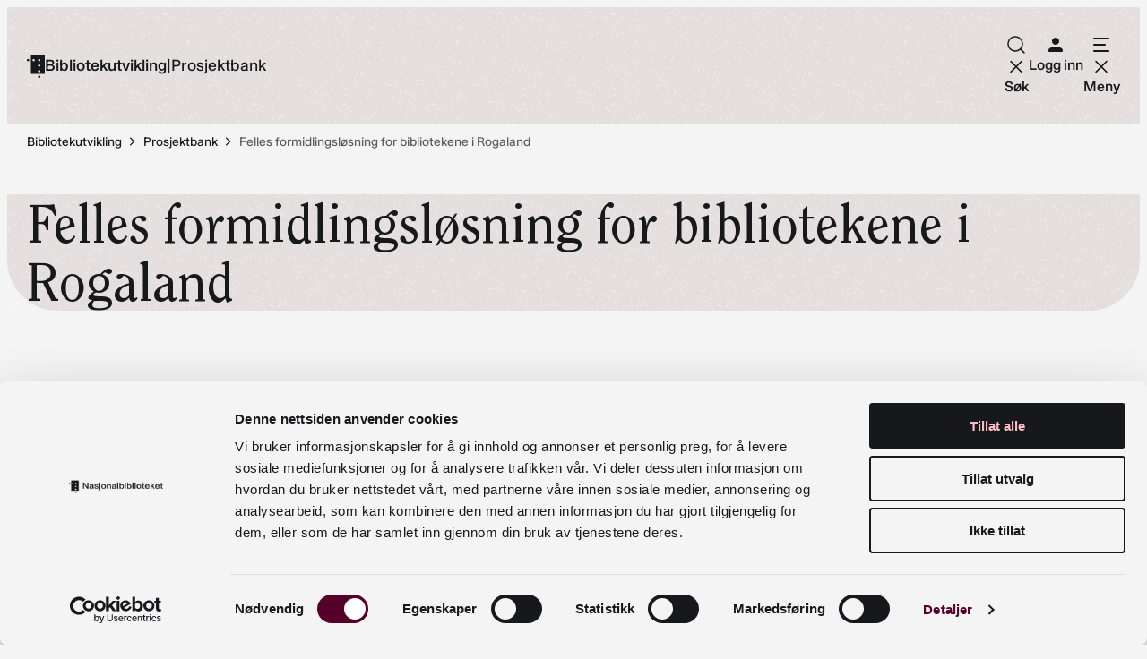

--- FILE ---
content_type: text/html; charset=UTF-8
request_url: https://bibliotekutvikling.no/prosjektbank/prosjekt/felles-formidlingslosning-for-bibliotekene-i-rogaland/
body_size: 24287
content:
<!DOCTYPE html>
<html lang="nb-NO">
<head>
	<meta charset="UTF-8" />
	<meta name="viewport" content="width=device-width, initial-scale=1" />
<meta name='robots' content='max-image-preview:large' />
	<style>img:is([sizes="auto" i], [sizes^="auto," i]) { contain-intrinsic-size: 3000px 1500px }</style>
		<script type="text/javascript">
		(function(window, document, dataLayerName, id) {
		window[dataLayerName]=window[dataLayerName]||[],window[dataLayerName].push({start:(new Date).getTime(),event:"stg.start"});var scripts=document.getElementsByTagName('script')[0],tags=document.createElement('script');
		function stgCreateCookie(a,b,c){var d="";if(c){var e=new Date;e.setTime(e.getTime()+24*c*60*60*1e3),d="; expires="+e.toUTCString()}document.cookie=a+"="+b+d+"; path=/"}
		var isStgDebug=(window.location.href.match("stg_debug")||document.cookie.match("stg_debug"))&&!window.location.href.match("stg_disable_debug");stgCreateCookie("stg_debug",isStgDebug?1:"",isStgDebug?14:-1);
		var qP=[];dataLayerName!=="dataLayer"&&qP.push("data_layer_name="+dataLayerName),isStgDebug&&qP.push("stg_debug");var qPString=qP.length>0?("?"+qP.join("&")):"";
		tags.async=!0,tags.src="https://bibliotek.containers.piwik.pro/"+id+".js"+qPString,scripts.parentNode.insertBefore(tags,scripts);
		!function(a,n,i){a[n]=a[n]||{};for(var c=0;c<i.length;c++)!function(i){a[n][i]=a[n][i]||{},a[n][i].api=a[n][i].api||function(){var a=[].slice.call(arguments,0);"string"==typeof a[0]&&window[dataLayerName].push({event:n+"."+i+":"+a[0],parameters:[].slice.call(arguments,1)})}}(i[c])}(window,"ppms",["tm","cm"]);
		})(window, document, 'dataLayer', '6e8b6ac0-ad6c-4db5-af69-ba6142fe0796');
	</script>
			<!-- Google Consent Mode -->
		<script data-cookieconsent="ignore">
			window.dataLayer = window.dataLayer || [];
			function gtag() {
				dataLayer.push(arguments);
			}
			gtag("consent", "default", {
				ad_personalization: "denied",
				ad_storage: "denied",
				ad_user_data: "denied",
				analytics_storage: "denied",
				functionality_storage: "denied",
				personalization_storage: "denied",
				security_storage: "granted",
				wait_for_update: 500,
			});
			gtag("set", "ads_data_redaction", true);
			gtag("set", "url_passthrough", false);
		</script>
		<!-- End Google Consent Mode-->
					<!-- Google Tag Manager -->
			<script>
				(function(w,d,s,l,i){w[l]=w[l]||[];w[l].push({'gtm.start':
				new Date().getTime(),event:'gtm.js'});var f=d.getElementsByTagName(s)[0],
				j=d.createElement(s),dl=l!='dataLayer'?'&l='+l:'';j.async=true;j.src=
				'https://www.googletagmanager.com/gtm.js?id='+i+dl;f.parentNode.insertBefore(j,f);
				})(window,document,'script','dataLayer','GTM-N4BC2VR');
			</script>
			<!-- End Google Tag Manager -->
					<!-- Cookiebot CMP-->
			<script
				id="Cookiebot"
				src="https://consent.cookiebot.com/uc.js"
				data-cbid="d2ab328f-db82-4341-8a29-492e1d58d416"
				data-blockingmode="auto"
				type="text/javascript"
				data-consentmode-defaults="disabled"
				data-culture="nb"			></script>
			<!-- End Cookiebot CMP -->
			<title>Felles formidlingsløsning for bibliotekene i Rogaland &#8211; Prosjektbank</title>
<link rel='dns-prefetch' href='//bibliotekutvikling.no' />
<style id='nb-site-logo-style-inline-css'>
.nb-site-logo{align-items:flex-start;align-items:center;display:flex;font-family:inherit;font-size:clamp(.9375rem,.7857rem + .4048vw,1.15rem);font-weight:var(--wp--custom--font-weight--medium);gap:var(--wp--preset--spacing--20);line-height:1;margin:unset;text-decoration:none}.nb-site-logo.nb-site-logo--has-sublabel{gap:0 var(--wp--preset--spacing--20)}.nb-site-logo.nb-site-logo--has-sublabel>a{flex-wrap:wrap;gap:var(--wp--preset--spacing--20)}@media (max-width:959px){.nb-site-logo.nb-site-logo--has-sublabel .nb-site-logo__label{display:none}}.nb-site-logo .nb-site-logo__sublabel,.nb-site-logo .separator{font-weight:var(--wp--custom--font-weight--regular)}.nb-site-logo .nb-site-logo__sublabel,.nb-site-logo a{align-items:center;color:unset;display:flex;text-decoration-line:none}.nb-site-logo a:hover{text-decoration:underline}.nb-site-logo .t2-icon-logo{color:var(--wp--preset--color--primary-default);fill:currentcolor;margin-top:2px;min-height:var(--wp--custom--logo-height)}.nb-site-logo .nb-site-logo__sublabel{gap:var(--wp--preset--spacing--20)}

</style>
<style id='nb-inline-menu-style-inline-css'>
:where(body){--nb-inline-menu-typography-font-size:var(--wp--custom--nb-inline-menu--typography--font-size,1rem);--nb-inline-menu-typography-font-weight:var(--wp--custom--nb-inline-menu--typography--font-weight,500);--nb-inline-menu-size-gap:var(--wp--custom--nb-inline-menu--size--gap,0.5rem)}.nb-inline-menu ul{display:flex;gap:var(--nb-inline-menu-size-gap);list-style:none;margin:0;padding:0}.nb-inline-menu a{align-items:center;color:unset;display:flex;font-size:var(--nb-inline-menu-typography-font-size);font-weight:var(--nb-inline-menu-typography-font-weight);height:var(--wp--preset--spacing--50);padding-inline:.5rem;text-decoration:none}.nb-inline-menu .current-menu-item a,.nb-inline-menu a:hover{text-decoration-line:underline}

</style>
<link rel='stylesheet' id='nb-bibliotekutvikling-site-menus-style-css' href='https://bibliotekutvikling.no/content/plugins/site-bibliotekutvikling/build/block-library/site-menus/style-index.css?ver=1.1.0' media='all' />
<style id='wp-block-group-inline-css'>
.wp-block-group{box-sizing:border-box}:where(.wp-block-group.wp-block-group-is-layout-constrained){position:relative}
</style>
<style id='wp-block-group-theme-inline-css'>
:where(.wp-block-group.has-background){padding:1.25em 2.375em}
</style>
<style id='wp-block-template-part-theme-inline-css'>
:root :where(.wp-block-template-part.has-background){margin-bottom:0;margin-top:0;padding:1.25em 2.375em}
</style>
<style id='t2-theme-block-styles-core-template-part-parent-inline-css'>
footer.wp-block-template-part{border-radius:var(--wp--custom--border-radius--large) var(--wp--custom--border-radius--large) 0 0;overflow:hidden}footer.wp-block-template-part .wp-block-social-link.wp-social-link :is(.wp-block-social-link-anchor,.wp-block-social-link-anchor:active,.wp-block-social-link-anchor:visited),footer.wp-block-template-part a:not(.wp-block-button__link){color:var(--wp--preset--color--primary-default)}:is(footer.wp-block-template-part a:not(.wp-block-button__link),footer.wp-block-template-part .wp-block-social-link.wp-social-link :is(.wp-block-social-link-anchor,.wp-block-social-link-anchor:active,.wp-block-social-link-anchor:visited)):hover{color:var(--wp--preset--color--primary-active)}footer.wp-block-template-part .wp-block-heading{color:var(--wp--preset--color--text-foreground)}footer.wp-block-template-part .t2-icon-logo_dfb{max-height:65px}footer.wp-block-template-part .wp-block-columns{gap:var(--wp--preset--spacing--50);width:100%}footer.wp-block-template-part .subsite-footer{border-radius:var(--wp--custom--border-radius--small);overflow:hidden;padding:var(--wp--preset--spacing--50);width:100%}:is(footer.wp-block-template-part .subsite-footer) .wp-block-columns{padding:0}:is(footer.wp-block-template-part .subsite-footer) .nb-site-logo--has-sublabel{display:flex}@media (max-width:599px){:is(:is(footer.wp-block-template-part .subsite-footer) .nb-site-logo--has-sublabel)>a{display:none}}

</style>
<style id='nb-breadcrumb-style-inline-css'>
.nb-breadcrumb{padding-left:var(--wp--style--root--padding-left);padding-right:var(--wp--style--root--padding-right);position:relative}.nb-breadcrumb-items{align-items:center;display:flex;flex-wrap:wrap;gap:var(--wp--preset--spacing--00);margin:auto;max-width:var(--wp--style--global--wide-size);padding:var(--wp--preset--spacing--10) 0}.nb-breadcrumb a,.nb-breadcrumb svg{color:var(--wp--preset--color--text-foreground)}.nb-breadcrumb a{text-decoration:none;text-decoration-style:solid;text-decoration-thickness:1px}:is(.nb-breadcrumb a):hover{text-decoration-line:underline}.nb-breadcrumb .current-item,.nb-breadcrumb-item:last-of-type{color:var(--wp--preset--color--text-grey)}@media (max-width:479px){.nb-breadcrumb .current-item,.nb-breadcrumb .nb-breadcrumb-item:last-of-type,.nb-breadcrumb .nb-breadcrumb-item:not(:nth-last-of-type(-n+3)),.nb-breadcrumb [property=itemListElement]:last-of-type,.nb-breadcrumb [property=itemListElement]:not(:nth-last-of-type(-n+3)),.nb-breadcrumb svg:last-of-type,.nb-breadcrumb svg:not(:nth-last-of-type(-n+2)){display:none}}:is(main:has(>.nb-breadcrumb:not([class*=has-neutrals-background-hero-background-color])+.has-neutrals-background-hero-background-color) .nb-breadcrumb):after,:is(main:has(>.nb-breadcrumb:not([class*=has-neutrals-background-hero-background-color])+.has-neutrals-background-hero-background-color) .nb-breadcrumb):before{content:"";height:100%;left:0;position:absolute;top:0;width:100%;z-index:-1}:is(main:has(>.nb-breadcrumb:not([class*=has-neutrals-background-hero-background-color])+.has-neutrals-background-hero-background-color) .nb-breadcrumb):before{background-color:var(--wp--preset--color--neutrals-background-hero)}:is(main:has(>.nb-breadcrumb:not([class*=has-neutrals-background-hero-background-color])+.has-neutrals-background-hero-background-color) .nb-breadcrumb):after{background-image:var(--wp--custom--background-noise--url);opacity:var(--wp--custom--background-noise--opacity)}

</style>
<style id='nb-page-menu-style-inline-css'>
.nb-page-menu{font-family:var(--wp--preset--font-family--body);font-size:var(--wp--preset--font-size--text-small);-webkit-mask-image:linear-gradient(90deg,#000 calc(100% - 4rem),#0000);mask-image:linear-gradient(90deg,#000 calc(100% - 4rem),#0000);max-width:100%;position:relative;width:100%}.nb-page-menu__items{-ms-overflow-style:none;scrollbar-width:none}.nb-page-menu ul{display:flex;gap:var(--wp--preset--spacing--10);list-style-type:none;margin:0 auto;padding:6px 0;white-space:nowrap}.nb-page-menu li:last-child{padding-right:4rem}.editor-styles-wrapper .nb-page-menu a,.nb-page-menu a{background-color:var(--wp--preset--color--secondary-100);border-radius:var(--wp--custom--border-radius--extra-large);color:var(--wp--preset--color--primary-default);display:block;font-size:var(--wp--preset--font-size--text-medium);padding:var(--wp--preset--spacing--10) var(--wp--preset--spacing--50);position:relative;text-decoration:none;white-space:nowrap}:is(:is(:is(.nb-page-menu,.editor-styles-wrapper .nb-page-menu) li:not(.current-menu-item)) a:not(.selected)):focus,:is(:is(:is(.nb-page-menu,.editor-styles-wrapper .nb-page-menu) li:not(.current-menu-item)) a:not(.selected)):hover{background-color:var(--wp--preset--color--secondary-200)}:is(:is(:is(.nb-page-menu,.editor-styles-wrapper .nb-page-menu) li:not(.current-menu-item)) a:not(.selected)):focus-visible{outline:2px solid var(--wp--preset--color--secondary-200);outline-offset:2px}.nb-page-menu .current-menu-item a,.nb-page-menu a.selected{background-color:var(--wp--preset--color--primary-active);color:var(--wp--preset--color--secondary-200)}:is(.nb-page-menu a.selected,.nb-page-menu .current-menu-item a):focus-visible{outline:2px solid var(--wp--preset--color--primary-active);outline-offset:2px}header.wp-block-template-part .nb-page-menu{border-bottom:1px solid var(--wp--preset--color--neutral-tints-100);border-top:1px solid var(--wp--preset--color--neutral-tints-100)}:is(header.wp-block-template-part .nb-page-menu) ul{gap:var(--wp--preset--spacing--60);margin:0 auto;width:fit-content}:is(:is(header.wp-block-template-part .nb-page-menu) ul) .page_item,:is(:is(header.wp-block-template-part .nb-page-menu) ul) li{padding:unset}.current_page_item:is(:is(:is(header.wp-block-template-part .nb-page-menu) ul) li,:is(:is(header.wp-block-template-part .nb-page-menu) ul) .page_item) a{color:inherit;text-decoration:underline}:is(:is(:is(header.wp-block-template-part .nb-page-menu) ul) li,:is(:is(header.wp-block-template-part .nb-page-menu) ul) .page_item) a:not(.selected){background-color:unset;font-weight:500;padding-left:0;padding-right:0}:is(:is(:is(:is(header.wp-block-template-part .nb-page-menu) ul) li,:is(:is(header.wp-block-template-part .nb-page-menu) ul) .page_item):not(.current-menu-item) a:not(.selected)):focus,:is(:is(:is(:is(header.wp-block-template-part .nb-page-menu) ul) li,:is(:is(header.wp-block-template-part .nb-page-menu) ul) .page_item):not(.current-menu-item) a:not(.selected)):hover{background-color:unset;text-decoration:underline}

</style>
<style id='nb-page-header-style-inline-css'>
.nb-page-header{position:relative}.nb-page-header.has-background{padding-block:var(--wp--preset--spacing--70);padding-inline-end:var(--wp--style--root--padding-right);padding-inline-start:var(--wp--style--root--padding-left)}.nb-page-header.has-neutrals-background-hero-background-color{border-radius:0 0 var(--wp--custom--border-radius--large) var(--wp--custom--border-radius--large)}.nb-page-header .wp-block-search{margin:0 auto;max-width:var(--wp--style--global--wide-size)}.nb-page-header .nb-page-header-label,.nb-page-header .nb-page-header-search,.nb-page-header .nb-page-header-subtitle,.nb-page-header .nb-page-header-subtitle .after-title-extra,.nb-page-header h2{display:block;margin:0 auto;max-width:var(--wp--style--global--wide-size)}.nb-page-header:not(:has(.nb-page-menu)) .nb-page-header-label,.nb-page-header:not(:has(.nb-page-menu)) .nb-page-header-search,.nb-page-header:not(:has(.nb-page-menu)) .nb-page-header-subtitle,.nb-page-header:not(:has(.nb-page-menu)) .nb-page-header-subtitle .after-title-extra,.nb-page-header:not(:has(.nb-page-menu)) h1,.nb-page-header:not(:has(.nb-page-menu)) h2{text-align:center}.nb-page-header .nb-page-header-label,.nb-page-header .nb-page-header-search,.nb-page-header .nb-page-header-subtitle,.nb-page-header .nb-page-header-subtitle .after-title-extra{max-width:var(--wp--style--global--content-size)}.nb-page-header .nb-page-header-label{color:var(--color-secondary-600)}.nb-page-header .nb-page-header-label,.nb-page-header .nb-page-header-subtitle{font-family:var(--wp--preset--font-family--body);font-size:var(--wp--preset--font-size--text-large);line-height:var(--wp--custom--line-height--133)}:is(.nb-page-header .nb-page-header-subtitle) .after-title-extra{color:var(--color-secondary-600);margin-top:1rem}:is(.nb-page-header .nb-page-header-search) form{display:flex;position:relative}:is(.nb-page-header .nb-page-header-search) label{flex-grow:1}:is(.nb-page-header .nb-page-header-search) input[type=search]{border:var(--wp--custom--border-size--2,2px) solid var(--wp--preset--color--neutral-tints-100);border-radius:var(--wp--custom--border-radius--extra-large);color:var(--color-secondary-600);flex-grow:1;font-family:var(--wp--preset--font-family--body);padding:var(--wp--preset--spacing--20) var(--wp--preset--spacing--30);width:100%}:is(.nb-page-header .nb-page-header-search) button{align-items:center;background:none;border:none;border-radius:var(--wp--custom--border-radius--extra-large);cursor:pointer;display:flex;height:100%;padding:0 var(--wp--preset--spacing--20);position:absolute;right:0;top:0;transition:background .2s ease-in-out}:is(:is(.nb-page-header .nb-page-header-search) button) svg{fill:var(--wp--preset--color--primary-active)}:is(.nb-page-header .nb-page-header-search)>*{width:100%}

</style>
<style id='wp-block-post-content-inline-css'>
.wp-block-post-content{display:flow-root}
</style>
<style id='wp-block-heading-inline-css'>
h1.has-background,h2.has-background,h3.has-background,h4.has-background,h5.has-background,h6.has-background{padding:1.25em 2.375em}h1.has-text-align-left[style*=writing-mode]:where([style*=vertical-lr]),h1.has-text-align-right[style*=writing-mode]:where([style*=vertical-rl]),h2.has-text-align-left[style*=writing-mode]:where([style*=vertical-lr]),h2.has-text-align-right[style*=writing-mode]:where([style*=vertical-rl]),h3.has-text-align-left[style*=writing-mode]:where([style*=vertical-lr]),h3.has-text-align-right[style*=writing-mode]:where([style*=vertical-rl]),h4.has-text-align-left[style*=writing-mode]:where([style*=vertical-lr]),h4.has-text-align-right[style*=writing-mode]:where([style*=vertical-rl]),h5.has-text-align-left[style*=writing-mode]:where([style*=vertical-lr]),h5.has-text-align-right[style*=writing-mode]:where([style*=vertical-rl]),h6.has-text-align-left[style*=writing-mode]:where([style*=vertical-lr]),h6.has-text-align-right[style*=writing-mode]:where([style*=vertical-rl]){rotate:180deg}
</style>
<style id='wp-block-paragraph-inline-css'>
.is-small-text{font-size:.875em}.is-regular-text{font-size:1em}.is-large-text{font-size:2.25em}.is-larger-text{font-size:3em}.has-drop-cap:not(:focus):first-letter{float:left;font-size:8.4em;font-style:normal;font-weight:100;line-height:.68;margin:.05em .1em 0 0;text-transform:uppercase}body.rtl .has-drop-cap:not(:focus):first-letter{float:none;margin-left:.1em}p.has-drop-cap.has-background{overflow:hidden}:root :where(p.has-background){padding:1.25em 2.375em}:where(p.has-text-color:not(.has-link-color)) a{color:inherit}p.has-text-align-left[style*="writing-mode:vertical-lr"],p.has-text-align-right[style*="writing-mode:vertical-rl"]{rotate:180deg}
</style>
<style id='wp-block-list-inline-css'>
ol,ul{box-sizing:border-box}:root :where(.wp-block-list.has-background){padding:1.25em 2.375em}
</style>
<link rel='stylesheet' id='wp-block-social-links-css' href='https://bibliotekutvikling.no/prosjektbank/wp-includes/blocks/social-links/style.min.css?ver=6.8.3' media='all' />
<style id='wp-block-columns-inline-css'>
.wp-block-columns{align-items:normal!important;box-sizing:border-box;display:flex;flex-wrap:wrap!important}@media (min-width:782px){.wp-block-columns{flex-wrap:nowrap!important}}.wp-block-columns.are-vertically-aligned-top{align-items:flex-start}.wp-block-columns.are-vertically-aligned-center{align-items:center}.wp-block-columns.are-vertically-aligned-bottom{align-items:flex-end}@media (max-width:781px){.wp-block-columns:not(.is-not-stacked-on-mobile)>.wp-block-column{flex-basis:100%!important}}@media (min-width:782px){.wp-block-columns:not(.is-not-stacked-on-mobile)>.wp-block-column{flex-basis:0;flex-grow:1}.wp-block-columns:not(.is-not-stacked-on-mobile)>.wp-block-column[style*=flex-basis]{flex-grow:0}}.wp-block-columns.is-not-stacked-on-mobile{flex-wrap:nowrap!important}.wp-block-columns.is-not-stacked-on-mobile>.wp-block-column{flex-basis:0;flex-grow:1}.wp-block-columns.is-not-stacked-on-mobile>.wp-block-column[style*=flex-basis]{flex-grow:0}:where(.wp-block-columns){margin-bottom:1.75em}:where(.wp-block-columns.has-background){padding:1.25em 2.375em}.wp-block-column{flex-grow:1;min-width:0;overflow-wrap:break-word;word-break:break-word}.wp-block-column.is-vertically-aligned-top{align-self:flex-start}.wp-block-column.is-vertically-aligned-center{align-self:center}.wp-block-column.is-vertically-aligned-bottom{align-self:flex-end}.wp-block-column.is-vertically-aligned-stretch{align-self:stretch}.wp-block-column.is-vertically-aligned-bottom,.wp-block-column.is-vertically-aligned-center,.wp-block-column.is-vertically-aligned-top{width:100%}
</style>
<style id='wp-block-library-inline-css'>
:root{--wp-admin-theme-color:#007cba;--wp-admin-theme-color--rgb:0,124,186;--wp-admin-theme-color-darker-10:#006ba1;--wp-admin-theme-color-darker-10--rgb:0,107,161;--wp-admin-theme-color-darker-20:#005a87;--wp-admin-theme-color-darker-20--rgb:0,90,135;--wp-admin-border-width-focus:2px;--wp-block-synced-color:#7a00df;--wp-block-synced-color--rgb:122,0,223;--wp-bound-block-color:var(--wp-block-synced-color)}@media (min-resolution:192dpi){:root{--wp-admin-border-width-focus:1.5px}}.wp-element-button{cursor:pointer}:root{--wp--preset--font-size--normal:16px;--wp--preset--font-size--huge:42px}:root .has-very-light-gray-background-color{background-color:#eee}:root .has-very-dark-gray-background-color{background-color:#313131}:root .has-very-light-gray-color{color:#eee}:root .has-very-dark-gray-color{color:#313131}:root .has-vivid-green-cyan-to-vivid-cyan-blue-gradient-background{background:linear-gradient(135deg,#00d084,#0693e3)}:root .has-purple-crush-gradient-background{background:linear-gradient(135deg,#34e2e4,#4721fb 50%,#ab1dfe)}:root .has-hazy-dawn-gradient-background{background:linear-gradient(135deg,#faaca8,#dad0ec)}:root .has-subdued-olive-gradient-background{background:linear-gradient(135deg,#fafae1,#67a671)}:root .has-atomic-cream-gradient-background{background:linear-gradient(135deg,#fdd79a,#004a59)}:root .has-nightshade-gradient-background{background:linear-gradient(135deg,#330968,#31cdcf)}:root .has-midnight-gradient-background{background:linear-gradient(135deg,#020381,#2874fc)}.has-regular-font-size{font-size:1em}.has-larger-font-size{font-size:2.625em}.has-normal-font-size{font-size:var(--wp--preset--font-size--normal)}.has-huge-font-size{font-size:var(--wp--preset--font-size--huge)}.has-text-align-center{text-align:center}.has-text-align-left{text-align:left}.has-text-align-right{text-align:right}#end-resizable-editor-section{display:none}.aligncenter{clear:both}.items-justified-left{justify-content:flex-start}.items-justified-center{justify-content:center}.items-justified-right{justify-content:flex-end}.items-justified-space-between{justify-content:space-between}.screen-reader-text{border:0;clip-path:inset(50%);height:1px;margin:-1px;overflow:hidden;padding:0;position:absolute;width:1px;word-wrap:normal!important}.screen-reader-text:focus{background-color:#ddd;clip-path:none;color:#444;display:block;font-size:1em;height:auto;left:5px;line-height:normal;padding:15px 23px 14px;text-decoration:none;top:5px;width:auto;z-index:100000}html :where(.has-border-color){border-style:solid}html :where([style*=border-top-color]){border-top-style:solid}html :where([style*=border-right-color]){border-right-style:solid}html :where([style*=border-bottom-color]){border-bottom-style:solid}html :where([style*=border-left-color]){border-left-style:solid}html :where([style*=border-width]){border-style:solid}html :where([style*=border-top-width]){border-top-style:solid}html :where([style*=border-right-width]){border-right-style:solid}html :where([style*=border-bottom-width]){border-bottom-style:solid}html :where([style*=border-left-width]){border-left-style:solid}html :where(img[class*=wp-image-]){height:auto;max-width:100%}:where(figure){margin:0 0 1em}html :where(.is-position-sticky){--wp-admin--admin-bar--position-offset:var(--wp-admin--admin-bar--height,0px)}@media screen and (max-width:600px){html :where(.is-position-sticky){--wp-admin--admin-bar--position-offset:0px}}
.wp-block-media-text__media:has(.wp-element-caption), .wp-block-media-text:has(.wp-block-media-text) {
			display: flex;
			flex-direction: column;
			gap: var(--t2-media-text-caption-gap, var(--wp--custom--t-2--caption--gap, var(--wp--preset--spacing--30)));
		}
.wp-block-post-featured-image:has(.wp-element-caption) {
			display: flex;
			flex-direction: column;
			gap: var(--t2-post-featured-image-caption-gap, var(--wp--custom--t-2--caption--gap, var(--wp--preset--spacing--30)));
		}
</style>
<link rel='stylesheet' id='t2-editor-content-css' href='https://bibliotekutvikling.no/content/plugins/t2/build/editor/content.css?ver=c35fddd84c6f0bab4c0e' media='all' />
<style id='global-styles-inline-css'>
:root{--wp--preset--aspect-ratio--square: 1;--wp--preset--aspect-ratio--4-3: 4/3;--wp--preset--aspect-ratio--3-4: 3/4;--wp--preset--aspect-ratio--3-2: 3/2;--wp--preset--aspect-ratio--2-3: 2/3;--wp--preset--aspect-ratio--16-9: 16/9;--wp--preset--aspect-ratio--9-16: 9/16;--wp--preset--color--primary-default: #17181B;--wp--preset--color--primary-active: #550029;--wp--preset--color--secondary-400: #FE91B8;--wp--preset--color--secondary-300: #FE91B8;--wp--preset--color--secondary-200: #FDBECA;--wp--preset--color--secondary-100: #FFEAEA;--wp--preset--color--text-foreground: #17181B;--wp--preset--color--text-grey: #5B5C62;--wp--preset--color--neutrals-background: #F4F4F4;--wp--preset--color--neutrals-background-elevated: #FFF;--wp--preset--color--neutrals-background-highlighted: #E4DFDE;--wp--preset--color--neutrals-background-hero: #E4DFDE;--wp--preset--color--additional-green: #93C1B1;--wp--preset--color--additional-white-universal: #FFF;--wp--preset--color--neutral-tints-300: #6D6F76;--wp--preset--color--neutral-tints-200: #919298;--wp--preset--color--neutral-tints-100: #D4D4D4;--wp--preset--color--system-error: #C72A2A;--wp--preset--color--system-warning: #C77F2A;--wp--preset--color--system-success: #007435;--wp--preset--color--sprakbanken-audio: #3e7574;--wp--preset--color--sprakbanken-lexicon: #8e724a;--wp--preset--color--sprakbanken-text: #595ca3;--wp--preset--color--sprakbanken-tool: #9a515e;--wp--preset--font-size--small: 13px;--wp--preset--font-size--medium: 20px;--wp--preset--font-size--large: 36px;--wp--preset--font-size--x-large: 42px;--wp--preset--font-size--heading-extra-large: clamp(2.625rem, 1.2857rem + 3.5714vw, 4.5rem);--wp--preset--font-size--heading-large: clamp(2.625rem, 1.6429rem + 2.619vw, 4rem);--wp--preset--font-size--heading-medium: clamp(2rem, 1.2857rem + 1.9048vw, 3rem);--wp--preset--font-size--heading-small: clamp(1.625rem, 1.3571rem + 0.7143vw, 2rem);--wp--preset--font-size--heading-extra-small: clamp(1.25rem, 1.1607rem + 0.2381vw, 1.375rem);--wp--preset--font-size--text-large: clamp(1.125rem, 1.0357rem + 0.2381vw, 1.25rem);--wp--preset--font-size--text-medium: clamp(1rem, 0.9107rem + 0.2381vw, 1.125rem);--wp--preset--font-size--text-small: clamp(0.875rem, 0.7857rem + 0.2381vw, 1rem);--wp--preset--font-size--text-extra-small: 0.875rem;--wp--preset--font-size--meta-large: 1rem;--wp--preset--font-size--meta-small: 0.875rem;--wp--preset--font-family--heading: ClearfaceStd, Georgia, serif;--wp--preset--font-family--body: 'Bureau Sans', -apple-system, sans-serif;--wp--preset--font-family--meta: Gerhard, sans-serif;--wp--preset--spacing--20: clamp(0.5rem, 0.3214rem + 0.4762vw, 0.75rem);--wp--preset--spacing--30: clamp(0.75rem, 0.5714rem + 0.4762vw, 1rem);--wp--preset--spacing--40: clamp(1rem, 0.6429rem + 0.9524vw, 1.5rem);--wp--preset--spacing--50: clamp(1.5rem, 1.1429rem + 0.9524vw, 2rem);--wp--preset--spacing--60: clamp(2rem, 1.2857rem + 1.9048vw, 3rem);--wp--preset--spacing--70: clamp(3rem, 2.2857rem + 1.9048vw, 4rem);--wp--preset--spacing--80: clamp(3rem, 0.8571rem + 5.7143vw, 6rem);--wp--preset--spacing--10: clamp(0.25rem, 0.0714rem + 0.4762vw, 0.5rem);--wp--preset--spacing--00: clamp(0rem, -0.1786rem + 0.4762vw, 0.25rem);--wp--preset--spacing--none: 0;--wp--preset--shadow--natural: 6px 6px 9px rgba(0, 0, 0, 0.2);--wp--preset--shadow--deep: 12px 12px 50px rgba(0, 0, 0, 0.4);--wp--preset--shadow--sharp: 6px 6px 0px rgba(0, 0, 0, 0.2);--wp--preset--shadow--outlined: 6px 6px 0px -3px rgba(255, 255, 255, 1), 6px 6px rgba(0, 0, 0, 1);--wp--preset--shadow--crisp: 6px 6px 0px rgba(0, 0, 0, 1);--wp--custom--border-radius--extra-large: clamp(3rem, 2.2857rem + 1.9048vw, 4rem);--wp--custom--border-radius--extra-small: clamp(0.75rem, 0.5714rem + 0.4762vw, 1rem);--wp--custom--border-radius--large: clamp(1.5rem, -0.2857rem + 4.7619vw, 4rem);--wp--custom--border-radius--medium: clamp(1.5rem, 1.1429rem + 0.9524vw, 2rem);--wp--custom--border-radius--round: 1e5px;--wp--custom--border-radius--small: clamp(1.25rem, 1.0714rem + 0.4762vw, 1.5rem);--wp--custom--border-size--1: 1px;--wp--custom--border-size--2: 2px;--wp--custom--border-size--3: 3px;--wp--custom--font-weight--black: 900;--wp--custom--font-weight--bold: 700;--wp--custom--font-weight--medium: 500;--wp--custom--font-weight--regular: 400;--wp--custom--font-weight--semibold: 600;--wp--custom--header-height: calc(2 * var(--wp--preset--spacing--50) + var(--wp--custom--logo-height));--wp--custom--line-height--110: 1.1;--wp--custom--line-height--120: 1.2;--wp--custom--line-height--130: 1.33;--wp--custom--line-height--150: 1.5;--wp--custom--logo-height: clamp(1.3125rem, 1.0893rem + 0.5952vw, 1.625rem);--wp--custom--background-noise--url: url([data-uri]);--wp--custom--background-noise--opacity: 0.4;--wp--custom--nb-inline-menu--size--gap: var(--wp--preset--spacing--40);--wp--custom--nb-inline-menu--typography--font-size: var(--wp--preset--font-size--text-medium);--wp--custom--t-2--caption--gap: var(--wp--preset--spacing--20);--wp--custom--t-2-featured-content-layout--spacing--gap: var(--wp--preset--spacing--50);}.wp-block-cover{--wp--preset--color--neutrals-background-hero: #E4DFDE;}.wp-block-group{--wp--preset--color--neutrals-background-hero: #E4DFDE;--wp--preset--color--secondary-100: #FFEAEA;--wp--preset--color--text-foreground: #17181B;}:root { --wp--style--global--content-size: 41.75rem;--wp--style--global--wide-size: 86.5rem; }:where(body) { margin: 0; }.wp-site-blocks { padding-top: var(--wp--style--root--padding-top); padding-bottom: var(--wp--style--root--padding-bottom); }.has-global-padding { padding-right: var(--wp--style--root--padding-right); padding-left: var(--wp--style--root--padding-left); }.has-global-padding > .alignfull { margin-right: calc(var(--wp--style--root--padding-right) * -1); margin-left: calc(var(--wp--style--root--padding-left) * -1); }.has-global-padding :where(:not(.alignfull.is-layout-flow) > .has-global-padding:not(.wp-block-block, .alignfull)) { padding-right: 0; padding-left: 0; }.has-global-padding :where(:not(.alignfull.is-layout-flow) > .has-global-padding:not(.wp-block-block, .alignfull)) > .alignfull { margin-left: 0; margin-right: 0; }.wp-site-blocks > .alignleft { float: left; margin-right: 2em; }.wp-site-blocks > .alignright { float: right; margin-left: 2em; }.wp-site-blocks > .aligncenter { justify-content: center; margin-left: auto; margin-right: auto; }:where(.wp-site-blocks) > * { margin-block-start: var(--wp--preset--spacing--70); margin-block-end: 0; }:where(.wp-site-blocks) > :first-child { margin-block-start: 0; }:where(.wp-site-blocks) > :last-child { margin-block-end: 0; }:root { --wp--style--block-gap: var(--wp--preset--spacing--70); }:root :where(.is-layout-flow) > :first-child{margin-block-start: 0;}:root :where(.is-layout-flow) > :last-child{margin-block-end: 0;}:root :where(.is-layout-flow) > *{margin-block-start: var(--wp--preset--spacing--70);margin-block-end: 0;}:root :where(.is-layout-constrained) > :first-child{margin-block-start: 0;}:root :where(.is-layout-constrained) > :last-child{margin-block-end: 0;}:root :where(.is-layout-constrained) > *{margin-block-start: var(--wp--preset--spacing--70);margin-block-end: 0;}:root :where(.is-layout-flex){gap: var(--wp--preset--spacing--70);}:root :where(.is-layout-grid){gap: var(--wp--preset--spacing--70);}.is-layout-flow > .alignleft{float: left;margin-inline-start: 0;margin-inline-end: 2em;}.is-layout-flow > .alignright{float: right;margin-inline-start: 2em;margin-inline-end: 0;}.is-layout-flow > .aligncenter{margin-left: auto !important;margin-right: auto !important;}.is-layout-constrained > .alignleft{float: left;margin-inline-start: 0;margin-inline-end: 2em;}.is-layout-constrained > .alignright{float: right;margin-inline-start: 2em;margin-inline-end: 0;}.is-layout-constrained > .aligncenter{margin-left: auto !important;margin-right: auto !important;}.is-layout-constrained > :where(:not(.alignleft):not(.alignright):not(.alignfull)){max-width: var(--wp--style--global--content-size);margin-left: auto !important;margin-right: auto !important;}.is-layout-constrained > .alignwide{max-width: var(--wp--style--global--wide-size);}body .is-layout-flex{display: flex;}.is-layout-flex{flex-wrap: wrap;align-items: center;}.is-layout-flex > :is(*, div){margin: 0;}body .is-layout-grid{display: grid;}.is-layout-grid > :is(*, div){margin: 0;}body{background-color: var(--wp--preset--color--neutrals-background);color: var(--wp--preset--color--text-foreground);font-family: var(--wp--preset--font-family--body);font-size: var(--wp--preset--font-size--text-large);font-weight: var(--wp--custom--font-weight--regular);line-height: var(--wp--custom--line-height--150);--wp--style--root--padding-top: 0px;--wp--style--root--padding-right: var(--wp--preset--spacing--40);--wp--style--root--padding-bottom: 0px;--wp--style--root--padding-left: var(--wp--preset--spacing--40);}a:where(:not(.wp-element-button)){color: var(--wp--preset--color--primary-active);text-decoration: underline;}h1, h2, h3, h4, h5, h6{font-family: var(--wp--preset--font-family--body);font-size: var(--wp--preset--font-size--heading-extra-small);font-weight: var(--wp--custom--font-weight--semibold);line-height: var(--wp--custom--line-height--133);}h1{font-family: var(--wp--preset--font-family--heading);font-size: var(--wp--preset--font-size--heading-large);font-weight: var(--wp--custom--font-weight--regular);line-height: var(--wp--custom--line-height--110);}h2{font-family: var(--wp--preset--font-family--heading);font-size: var(--wp--preset--font-size--heading-small);font-weight: var(--wp--custom--font-weight--regular);line-height: var(--wp--custom--line-height--120);}:root :where(.wp-element-button, .wp-block-button__link){background-color: var(--wp--preset--color--primary-default);border-width: 0;color: var(--wp--preset--color--secondary-200);font-family: inherit;font-size: var(--wp--preset--font-size--text-medium);font-weight: var(--wp--custom--font-weight--medium);line-height: inherit;padding-top: var(--wp--preset--spacing--20);padding-right: var(--wp--preset--spacing--40);padding-bottom: var(--wp--preset--spacing--20);padding-left: var(--wp--preset--spacing--40);text-decoration: none;}:root :where(.wp-element-button:hover, .wp-block-button__link:hover){background-color: var(--wp--preset--color--primary-active);color: var(--wp--preset--color--secondary-200);}:root :where(.wp-element-caption, .wp-block-audio figcaption, .wp-block-embed figcaption, .wp-block-gallery figcaption, .wp-block-image figcaption, .wp-block-table figcaption, .wp-block-video figcaption){color: var(--wp--preset--color--neutral-tints-300);text-align: left;font-family: var(--wp--preset--font-family--meta);font-size: var(--wp--preset--font-size--meta-small);font-weight: var(--wp--custom--font-weight--medium);line-height: unset;margin-top: 0;margin-bottom: 0;}.has-primary-default-color{color: var(--wp--preset--color--primary-default) !important;}.has-primary-active-color{color: var(--wp--preset--color--primary-active) !important;}.has-secondary-400-color{color: var(--wp--preset--color--secondary-400) !important;}.has-secondary-300-color{color: var(--wp--preset--color--secondary-300) !important;}.has-secondary-200-color{color: var(--wp--preset--color--secondary-200) !important;}.has-secondary-100-color{color: var(--wp--preset--color--secondary-100) !important;}.has-text-foreground-color{color: var(--wp--preset--color--text-foreground) !important;}.has-text-grey-color{color: var(--wp--preset--color--text-grey) !important;}.has-neutrals-background-color{color: var(--wp--preset--color--neutrals-background) !important;}.has-neutrals-background-elevated-color{color: var(--wp--preset--color--neutrals-background-elevated) !important;}.has-neutrals-background-highlighted-color{color: var(--wp--preset--color--neutrals-background-highlighted) !important;}.has-neutrals-background-hero-color{color: var(--wp--preset--color--neutrals-background-hero) !important;}.has-additional-green-color{color: var(--wp--preset--color--additional-green) !important;}.has-additional-white-universal-color{color: var(--wp--preset--color--additional-white-universal) !important;}.has-neutral-tints-300-color{color: var(--wp--preset--color--neutral-tints-300) !important;}.has-neutral-tints-200-color{color: var(--wp--preset--color--neutral-tints-200) !important;}.has-neutral-tints-100-color{color: var(--wp--preset--color--neutral-tints-100) !important;}.has-system-error-color{color: var(--wp--preset--color--system-error) !important;}.has-system-warning-color{color: var(--wp--preset--color--system-warning) !important;}.has-system-success-color{color: var(--wp--preset--color--system-success) !important;}.has-sprakbanken-audio-color{color: var(--wp--preset--color--sprakbanken-audio) !important;}.has-sprakbanken-lexicon-color{color: var(--wp--preset--color--sprakbanken-lexicon) !important;}.has-sprakbanken-text-color{color: var(--wp--preset--color--sprakbanken-text) !important;}.has-sprakbanken-tool-color{color: var(--wp--preset--color--sprakbanken-tool) !important;}.has-primary-default-background-color{background-color: var(--wp--preset--color--primary-default) !important;}.has-primary-active-background-color{background-color: var(--wp--preset--color--primary-active) !important;}.has-secondary-400-background-color{background-color: var(--wp--preset--color--secondary-400) !important;}.has-secondary-300-background-color{background-color: var(--wp--preset--color--secondary-300) !important;}.has-secondary-200-background-color{background-color: var(--wp--preset--color--secondary-200) !important;}.has-secondary-100-background-color{background-color: var(--wp--preset--color--secondary-100) !important;}.has-text-foreground-background-color{background-color: var(--wp--preset--color--text-foreground) !important;}.has-text-grey-background-color{background-color: var(--wp--preset--color--text-grey) !important;}.has-neutrals-background-background-color{background-color: var(--wp--preset--color--neutrals-background) !important;}.has-neutrals-background-elevated-background-color{background-color: var(--wp--preset--color--neutrals-background-elevated) !important;}.has-neutrals-background-highlighted-background-color{background-color: var(--wp--preset--color--neutrals-background-highlighted) !important;}.has-neutrals-background-hero-background-color{background-color: var(--wp--preset--color--neutrals-background-hero) !important;}.has-additional-green-background-color{background-color: var(--wp--preset--color--additional-green) !important;}.has-additional-white-universal-background-color{background-color: var(--wp--preset--color--additional-white-universal) !important;}.has-neutral-tints-300-background-color{background-color: var(--wp--preset--color--neutral-tints-300) !important;}.has-neutral-tints-200-background-color{background-color: var(--wp--preset--color--neutral-tints-200) !important;}.has-neutral-tints-100-background-color{background-color: var(--wp--preset--color--neutral-tints-100) !important;}.has-system-error-background-color{background-color: var(--wp--preset--color--system-error) !important;}.has-system-warning-background-color{background-color: var(--wp--preset--color--system-warning) !important;}.has-system-success-background-color{background-color: var(--wp--preset--color--system-success) !important;}.has-sprakbanken-audio-background-color{background-color: var(--wp--preset--color--sprakbanken-audio) !important;}.has-sprakbanken-lexicon-background-color{background-color: var(--wp--preset--color--sprakbanken-lexicon) !important;}.has-sprakbanken-text-background-color{background-color: var(--wp--preset--color--sprakbanken-text) !important;}.has-sprakbanken-tool-background-color{background-color: var(--wp--preset--color--sprakbanken-tool) !important;}.has-primary-default-border-color{border-color: var(--wp--preset--color--primary-default) !important;}.has-primary-active-border-color{border-color: var(--wp--preset--color--primary-active) !important;}.has-secondary-400-border-color{border-color: var(--wp--preset--color--secondary-400) !important;}.has-secondary-300-border-color{border-color: var(--wp--preset--color--secondary-300) !important;}.has-secondary-200-border-color{border-color: var(--wp--preset--color--secondary-200) !important;}.has-secondary-100-border-color{border-color: var(--wp--preset--color--secondary-100) !important;}.has-text-foreground-border-color{border-color: var(--wp--preset--color--text-foreground) !important;}.has-text-grey-border-color{border-color: var(--wp--preset--color--text-grey) !important;}.has-neutrals-background-border-color{border-color: var(--wp--preset--color--neutrals-background) !important;}.has-neutrals-background-elevated-border-color{border-color: var(--wp--preset--color--neutrals-background-elevated) !important;}.has-neutrals-background-highlighted-border-color{border-color: var(--wp--preset--color--neutrals-background-highlighted) !important;}.has-neutrals-background-hero-border-color{border-color: var(--wp--preset--color--neutrals-background-hero) !important;}.has-additional-green-border-color{border-color: var(--wp--preset--color--additional-green) !important;}.has-additional-white-universal-border-color{border-color: var(--wp--preset--color--additional-white-universal) !important;}.has-neutral-tints-300-border-color{border-color: var(--wp--preset--color--neutral-tints-300) !important;}.has-neutral-tints-200-border-color{border-color: var(--wp--preset--color--neutral-tints-200) !important;}.has-neutral-tints-100-border-color{border-color: var(--wp--preset--color--neutral-tints-100) !important;}.has-system-error-border-color{border-color: var(--wp--preset--color--system-error) !important;}.has-system-warning-border-color{border-color: var(--wp--preset--color--system-warning) !important;}.has-system-success-border-color{border-color: var(--wp--preset--color--system-success) !important;}.has-sprakbanken-audio-border-color{border-color: var(--wp--preset--color--sprakbanken-audio) !important;}.has-sprakbanken-lexicon-border-color{border-color: var(--wp--preset--color--sprakbanken-lexicon) !important;}.has-sprakbanken-text-border-color{border-color: var(--wp--preset--color--sprakbanken-text) !important;}.has-sprakbanken-tool-border-color{border-color: var(--wp--preset--color--sprakbanken-tool) !important;}.has-small-font-size{font-size: var(--wp--preset--font-size--small) !important;}.has-medium-font-size{font-size: var(--wp--preset--font-size--medium) !important;}.has-large-font-size{font-size: var(--wp--preset--font-size--large) !important;}.has-x-large-font-size{font-size: var(--wp--preset--font-size--x-large) !important;}.has-heading-extra-large-font-size{font-size: var(--wp--preset--font-size--heading-extra-large) !important;}.has-heading-large-font-size{font-size: var(--wp--preset--font-size--heading-large) !important;}.has-heading-medium-font-size{font-size: var(--wp--preset--font-size--heading-medium) !important;}.has-heading-small-font-size{font-size: var(--wp--preset--font-size--heading-small) !important;}.has-heading-extra-small-font-size{font-size: var(--wp--preset--font-size--heading-extra-small) !important;}.has-text-large-font-size{font-size: var(--wp--preset--font-size--text-large) !important;}.has-text-medium-font-size{font-size: var(--wp--preset--font-size--text-medium) !important;}.has-text-small-font-size{font-size: var(--wp--preset--font-size--text-small) !important;}.has-text-extra-small-font-size{font-size: var(--wp--preset--font-size--text-extra-small) !important;}.has-meta-large-font-size{font-size: var(--wp--preset--font-size--meta-large) !important;}.has-meta-small-font-size{font-size: var(--wp--preset--font-size--meta-small) !important;}.has-heading-font-family{font-family: var(--wp--preset--font-family--heading) !important;}.has-body-font-family{font-family: var(--wp--preset--font-family--body) !important;}.has-meta-font-family{font-family: var(--wp--preset--font-family--meta) !important;}.wp-block-cover.has-neutrals-background-hero-color{color: var(--wp--preset--color--neutrals-background-hero) !important;}.wp-block-cover.has-neutrals-background-hero-background-color{background-color: var(--wp--preset--color--neutrals-background-hero) !important;}.wp-block-cover.has-neutrals-background-hero-border-color{border-color: var(--wp--preset--color--neutrals-background-hero) !important;}.wp-block-group.has-neutrals-background-hero-color{color: var(--wp--preset--color--neutrals-background-hero) !important;}.wp-block-group.has-secondary-100-color{color: var(--wp--preset--color--secondary-100) !important;}.wp-block-group.has-text-foreground-color{color: var(--wp--preset--color--text-foreground) !important;}.wp-block-group.has-neutrals-background-hero-background-color{background-color: var(--wp--preset--color--neutrals-background-hero) !important;}.wp-block-group.has-secondary-100-background-color{background-color: var(--wp--preset--color--secondary-100) !important;}.wp-block-group.has-text-foreground-background-color{background-color: var(--wp--preset--color--text-foreground) !important;}.wp-block-group.has-neutrals-background-hero-border-color{border-color: var(--wp--preset--color--neutrals-background-hero) !important;}.wp-block-group.has-secondary-100-border-color{border-color: var(--wp--preset--color--secondary-100) !important;}.wp-block-group.has-text-foreground-border-color{border-color: var(--wp--preset--color--text-foreground) !important;}
:root :where(.wp-block-heading a:where(:not(.wp-element-button))){color: inherit;}
:root :where(.wp-block-group-is-layout-flow) > :first-child{margin-block-start: 0;}:root :where(.wp-block-group-is-layout-flow) > :last-child{margin-block-end: 0;}:root :where(.wp-block-group-is-layout-flow) > *{margin-block-start: var(--wp--preset--spacing--40);margin-block-end: 0;}:root :where(.wp-block-group-is-layout-constrained) > :first-child{margin-block-start: 0;}:root :where(.wp-block-group-is-layout-constrained) > :last-child{margin-block-end: 0;}:root :where(.wp-block-group-is-layout-constrained) > *{margin-block-start: var(--wp--preset--spacing--40);margin-block-end: 0;}:root :where(.wp-block-group-is-layout-flex){gap: var(--wp--preset--spacing--40);}:root :where(.wp-block-group-is-layout-grid){gap: var(--wp--preset--spacing--40);}
:root :where(.wp-block-nb-single-term-from-post){color: var(--color-secondary-600);font-family: var(--wp--preset--font-family--body);font-size: var(--wp--preset--font-size--text-small);text-transform: uppercase;}
:root :where(.wp-block-t2-ingress){font-size: var(--wp--preset--font-size--text-large);font-weight: var(--wp--custom--font-weight--medium);}
:root :is(.wp-site-blocks, .is-layout-constrained, .is-layout-flow, .wp-block-media-text__content, .wp-block-post, .entry-summary, .related.products, body.bib-lm-library > .wp-block-group) > * { margin-block-start: var(--wp--preset--spacing--70); margin-block-end: 0; }
:root :is(.wp-site-blocks, .is-layout-constrained, .is-layout-flow, .wp-block-media-text__content, .wp-block-post, .entry-summary, .related.products, body.bib-lm-library > .wp-block-group) > :where(p, .wp-block-list) + :where(.wp-block-post-title, .wp-block-heading), :root :is(.wp-site-blocks, .is-layout-constrained, .is-layout-flow, .wp-block-media-text__content, .wp-block-post, .entry-summary, .related.products, body.bib-lm-library > .wp-block-group) > :where(.wp-block-post-title, .wp-block-heading, p) + :where(.t2-link-list, .t2-accordion, .t2-factbox, .wc-block-grid, .t2-featured-content-layout, .wp-block-query), :root :is(.wp-site-blocks, .is-layout-constrained, .is-layout-flow, .wp-block-media-text__content, .wp-block-post, .entry-summary, .related.products, body.bib-lm-library > .wp-block-group) > .wp-block-quote > .wp-block-t2-icon + p, :root :is(.wp-site-blocks, .is-layout-constrained, .is-layout-flow, .wp-block-media-text__content, .wp-block-post, .entry-summary, .related.products, body.bib-lm-library > .wp-block-group) > .wp-block-query-pagination, .woocommerce-shop-pagination, .bib-facet-items__pagination, .wp-block-nb-facetwp-display { margin-block-start: var(--wp--preset--spacing--60); }
:root :is(.wp-site-blocks, .is-layout-constrained, .is-layout-flow, .wp-block-media-text__content, .wp-block-post, .entry-summary, .related.products, body.bib-lm-library > .wp-block-group) > :where(.wp-block-post-title, .wp-block-heading, p, .wp-block-woocommerce-product-stock-indicator) + .wp-block-buttons, :root :is(.wp-site-blocks, .is-layout-constrained, .is-layout-flow, .wp-block-media-text__content, .wp-block-post, .entry-summary, .related.products, body.bib-lm-library > .wp-block-group) > .nb-page-header > * + *, :root :is(.wp-site-blocks, .is-layout-constrained, .is-layout-flow, .wp-block-media-text__content, .wp-block-post, .entry-summary, .related.products, body.bib-lm-library > .wp-block-group) > .woocommerce-notices-wrapper, :root :is(.wp-site-blocks, .is-layout-constrained, .is-layout-flow, .wp-block-media-text__content, .wp-block-post, .entry-summary, .related.products, body.bib-lm-library > .wp-block-group) > .woocommerce-notices-wrapper + *, :root :is(.wp-site-blocks, .is-layout-constrained, .is-layout-flow, .wp-block-media-text__content, .wp-block-post, .entry-summary, .related.products, body.bib-lm-library > .wp-block-group) > .product_title + .price, :root :is(.wp-site-blocks, .is-layout-constrained, .is-layout-flow, .wp-block-media-text__content, .wp-block-post, .entry-summary, .related.products, body.bib-lm-library > .wp-block-group) > .woocommerce-product-details__short-description, :root :is(.wp-site-blocks, .is-layout-constrained, .is-layout-flow, .wp-block-media-text__content, .wp-block-post, .entry-summary, .related.products, body.bib-lm-library > .wp-block-group) > .woocommerce-product-details__short-description + :where(.cart, .price), :root :is(.wp-site-blocks, .is-layout-constrained, .is-layout-flow, .wp-block-media-text__content, .wp-block-post, .entry-summary, .related.products, body.bib-lm-library > .wp-block-group) > .stock + .cart { margin-block-start: var(--wp--preset--spacing--50); }
:root :is(.wp-site-blocks, .is-layout-constrained, .is-layout-flow, .wp-block-media-text__content, .wp-block-post, .entry-summary, .related.products, body.bib-lm-library > .wp-block-group) > .wp-block-quote.is-style-quiet > .wp-block-t2-icon + p { margin-block-start: var(--wp--preset--spacing--40); }
:root :is(.wp-site-blocks, .is-layout-constrained, .is-layout-flow, .wp-block-media-text__content, .wp-block-post, .entry-summary, .related.products, body.bib-lm-library > .wp-block-group) > :where(p, .wp-block-post-title, .wp-block-heading, .wp-block-list) + :where(p, .wp-block-list), :root :is(.wp-site-blocks, .is-layout-constrained, .is-layout-flow, .wp-block-media-text__content, .wp-block-post, .entry-summary, .related.products, body.bib-lm-library > .wp-block-group) > :where(.nb-post-link, .t2-post-title) + :where(.wp-block-woocommerce-product-price, .nb-post-read-more), :root :is(.wp-site-blocks, .is-layout-constrained, .is-layout-flow, .wp-block-media-text__content, .wp-block-post, .entry-summary, .related.products, body.bib-lm-library > .wp-block-group) > .wp-block-woocommerce-product-price + .wp-block-nb-add-to-cart, :root :is(.wp-site-blocks, .is-layout-constrained, .is-layout-flow, .wp-block-media-text__content, .wp-block-post, .entry-summary, .related.products, body.bib-lm-library > .wp-block-group) > .wp-block-quote > p + cite { margin-block-start: var(--wp--preset--spacing--30); }
:root :is(.wp-site-blocks, .is-layout-constrained, .is-layout-flow, .wp-block-media-text__content, .wp-block-post, .entry-summary, .related.products, body.bib-lm-library > .wp-block-group) > * .t2-featured-content .nb-post-link > .wp-block-group > * { margin-block-start: var(--wp--preset--spacing--20); }
:root :is(.wp-site-blocks, .is-layout-constrained, .is-layout-flow, .wp-block-media-text__content, .wp-block-post, .entry-summary, .related.products, body.bib-lm-library > .wp-block-group) > .wp-block-list li { margin-block-start: var(--wp--preset--spacing--00); }
:root :is(.wp-site-blocks, .is-layout-constrained, .is-layout-flow, .wp-block-media-text__content, .wp-block-post, .entry-summary, .related.products, body.bib-lm-library > .wp-block-group) > :first-child, :root :is(.wp-site-blocks, .is-layout-constrained, .is-layout-flow, .wp-block-media-text__content, .wp-block-post, .entry-summary, .related.products, body.bib-lm-library > .wp-block-group) > .wp-block-post-content:has(.alignfull.has-background:first-child, .wp-block-cover.alignwide:first-child, .wp-block-cover.alignfull:first-child, .wp-block-spacer:first-child, .t2-spacer:first-child), :root :is(.wp-site-blocks, .is-layout-constrained, .is-layout-flow, .wp-block-media-text__content, .wp-block-post, .entry-summary, .related.products, body.bib-lm-library > .wp-block-group) > footer.wp-block-template-part, :root :is(.wp-site-blocks, .is-layout-constrained, .is-layout-flow, .wp-block-media-text__content, .wp-block-post, .entry-summary, .related.products, body.bib-lm-library > .wp-block-group) > :where(.has-background, .wp-block-cover):where(.alignwide, .alignfull) + :where(.has-background, .wp-block-cover):where(.alignwide, .alignfull), :root :is(.wp-site-blocks, .is-layout-constrained, .is-layout-flow, .wp-block-media-text__content, .wp-block-post, .entry-summary, .related.products, body.bib-lm-library > .wp-block-group) > :where(.wp-block-spacer, .t2-spacer), :root :is(.wp-site-blocks, .is-layout-constrained, .is-layout-flow, .wp-block-media-text__content, .wp-block-post, .entry-summary, .related.products, body.bib-lm-library > .wp-block-group) > :where(.wp-block-spacer, .t2-spacer) + *, :root :is(.wp-site-blocks, .is-layout-constrained, .is-layout-flow, .wp-block-media-text__content, .wp-block-post, .entry-summary, .related.products, body.bib-lm-library > .wp-block-group) > :is(main, [role=main]):has(.nb-breadcrumb:first-child, .nb-page-header.has-neutrals-background-hero-background-color:first-child), :root :is(.wp-site-blocks, .is-layout-constrained, .is-layout-flow, .wp-block-media-text__content, .wp-block-post, .entry-summary, .related.products, body.bib-lm-library > .wp-block-group) > .wp-block-group-is-layout-constrained:has(.wp-block-nb-hero-carousel:first-child), :root :is(.wp-site-blocks, .is-layout-constrained, .is-layout-flow, .wp-block-media-text__content, .wp-block-post, .entry-summary, .related.products, body.bib-lm-library > .wp-block-group) > .nb-breadcrumb + .wp-block-cover.alignfull, :root :is(.wp-site-blocks, .is-layout-constrained, .is-layout-flow, .wp-block-media-text__content, .wp-block-post, .entry-summary, .related.products, body.bib-lm-library > .wp-block-group) > .header-menu-line, :root :is(.wp-site-blocks, .is-layout-constrained, .is-layout-flow, .wp-block-media-text__content, .wp-block-post, .entry-summary, .related.products, body.bib-lm-library > .wp-block-group) > .nb-page-header[hidden] + .entry-content:has(:first-child:is(.wp-block-nb-hero, .wp-block-nb-hero-carousel, .wp-block-cover.alignfull)), :root :is(.wp-site-blocks, .is-layout-constrained, .is-layout-flow, .wp-block-media-text__content, .wp-block-post, .entry-summary, .related.products, body.bib-lm-library > .wp-block-group) > .wp-block-query .wp-block-post-template-is-layout-flow > .wp-block-post, :root :is(.wp-site-blocks, .is-layout-constrained, .is-layout-flow, .wp-block-media-text__content, .wp-block-post, .entry-summary, .related.products, body.bib-lm-library > .wp-block-group) > .nb-breadcrumb + .nb-page-header, :root :is(.wp-site-blocks, .is-layout-constrained, .is-layout-flow, .wp-block-media-text__content, .wp-block-post, .entry-summary, .related.products, body.bib-lm-library > .wp-block-group) > .wp-block-group-is-layout-constrained:has(.nb-page-header.alignfull:first-child), :root :is(.wp-site-blocks, .is-layout-constrained, .is-layout-flow, .wp-block-media-text__content, .wp-block-post, .entry-summary, .related.products, body.bib-lm-library > .wp-block-group) > header.wp-block-template-part + main:has(.entry-content > .alignfull.has-background:first-child), :root :is(.wp-site-blocks, .is-layout-constrained, .is-layout-flow, .wp-block-media-text__content, .wp-block-post, .entry-summary, .related.products, body.bib-lm-library > .wp-block-group) > :where(.wp-block-woocommerce-product-price, .price) + :where(.wp-block-woocommerce-product-stock-indicator, .stock), :root :is(.wp-site-blocks, .is-layout-constrained, .is-layout-flow, .wp-block-media-text__content, .wp-block-post, .entry-summary, .related.products, body.bib-lm-library > .wp-block-group) > .nb-post-label + .nb-post-link { margin-block-start: var(--wp--preset--spacing--none); }
:root :is(main.is-layout-constrained, .wp-block-post-content-is-layout-constrained) > :last-child:not(.alignfull.has-background),:root .entry-content.type-product > :last-child:not(.alignfull.has-background),body.bib-lm-library > .wp-block-group > :last-child { margin-block-end: var(--wp--preset--spacing--70); }

</style>
<style id='core-block-supports-inline-css'>
.wp-container-core-group-is-layout-cb46ffcb{flex-wrap:nowrap;justify-content:space-between;}.wp-container-core-social-links-is-layout-6c531013{flex-wrap:nowrap;}.wp-container-core-columns-is-layout-28f84493{flex-wrap:nowrap;}
</style>
<style id='wp-block-template-skip-link-inline-css'>

		.skip-link.screen-reader-text {
			border: 0;
			clip-path: inset(50%);
			height: 1px;
			margin: -1px;
			overflow: hidden;
			padding: 0;
			position: absolute !important;
			width: 1px;
			word-wrap: normal !important;
		}

		.skip-link.screen-reader-text:focus {
			background-color: #eee;
			clip-path: none;
			color: #444;
			display: block;
			font-size: 1em;
			height: auto;
			left: 5px;
			line-height: normal;
			padding: 15px 23px 14px;
			text-decoration: none;
			top: 5px;
			width: auto;
			z-index: 100000;
		}
</style>
<link rel='stylesheet' id='component-style-css' href='https://bibliotekutvikling.no/content/mu-plugins/site-bibliotekutvikling-mu/components/build/style.css?ver=1768913435' media='all' />
<link rel='stylesheet' id='bibliotekutvikling-lm-style-css' href='https://bibliotekutvikling.no/content/mu-plugins/site-bibliotekutvikling-mu/library-management/build/style.css?ver=1768913435' media='all' />
<link rel='stylesheet' id='site-bibliotekutvikling-style-css' href='https://bibliotekutvikling.no/content/plugins/site-bibliotekutvikling/build/view.css?ver=1768913436' media='all' />
<link rel='stylesheet' id='blockbase-css' href='https://bibliotekutvikling.no/content/themes/theme-block-base/build/view.css?ver=1768913437' media='all' />
<link rel='stylesheet' id='bibliotekutvikling-css' href='https://bibliotekutvikling.no/content/themes/theme-bibliotekutvikling/build/view.css?ver=1768913437' media='all' />
<script src="https://bibliotekutvikling.no/prosjektbank/wp-includes/js/dist/vendor/wp-polyfill.min.js?ver=3.15.0" id="wp-polyfill-js"></script>
<script src="https://bibliotekutvikling.no/content/plugins/nb-block-library/build/page-menu/view.js?ver=a5ae04664c1102aaac04" id="nb-page-menu-view-script-js" defer data-wp-strategy="defer"></script>
<link rel="https://api.w.org/" href="https://bibliotekutvikling.no/prosjektbank/wp-json/" /><link rel="alternate" title="JSON" type="application/json" href="https://bibliotekutvikling.no/prosjektbank/wp-json/wp/v2/project/165498" /><meta name="generator" content="WordPress 6.8.3" />
<link rel='shortlink' href='https://bibliotekutvikling.no/prosjektbank/?p=165498' />
<link rel="alternate" title="oEmbed (JSON)" type="application/json+oembed" href="https://bibliotekutvikling.no/prosjektbank/wp-json/oembed/1.0/embed?url=https%3A%2F%2Fbibliotekutvikling.no%2Fprosjektbank%2Fprosjekt%2Ffelles-formidlingslosning-for-bibliotekene-i-rogaland%2F" />
<link rel="alternate" title="oEmbed (XML)" type="text/xml+oembed" href="https://bibliotekutvikling.no/prosjektbank/wp-json/oembed/1.0/embed?url=https%3A%2F%2Fbibliotekutvikling.no%2Fprosjektbank%2Fprosjekt%2Ffelles-formidlingslosning-for-bibliotekene-i-rogaland%2F&#038;format=xml" />
	<script>
	( function( $ ) {
		$( document ).on( 'facetwp-refresh', function() {
			if ( FWP.soft_refresh == true ) {
				FWP.enable_scroll = true;
			} else {
				FWP.enable_scroll = false;
			}
		} );

		$( document ).on('facetwp-loaded', function() {
			if ( FWP.enable_scroll == true ) {
				$('html, body').animate( { scrollTop: 0 }, 500 );
			}
		} );
	} )( jQuery );
	</script>
		<style>
	.has-secondary-100-background-color {
		background-color: var(--wp--preset--color--secondary-100) !important;
	}

	.bib-facet-archive {
		margin-top: 0 !important;
	}

	.entry-content h3.title {
		font-size: 1.5rem;
		line-height: var(--wp--custom--line-height--150);
		margin: 0;
		padding-right: 2rem;
	}

	.bib-facet-items__item:first-child,
	.bib-facet-filters .facet-wrap {
		border-top: 1px var(--wp--preset--color--secondary-100) solid;
	}

	.bib-facet-filters .facet-wrap:first-child {
		border-top: none;
	}

	.bib-facet-filters .facetwp-checkbox {
		font-size: var(--wp--preset--font-size--text-medium);
		font-weight: var(--wp--custom--font-weight--regular);
		line-height: var(--wp--custom--line-height--150);
	}

	.bib-facet-filters .facetwp-counter {
		background: var(--wp--preset--color--secondary-100);
		color: var(--wp--preset--color--text-foreground);
		font-size: 0.8125rem;
		padding: 4px 10px;
	}

	.bib-facet-items__item {
		border-bottom: 1px var(--wp--preset--color--secondary-100) solid;
		padding: 1rem 0;
	}

	.bib-facet-items .facetwp-sort-select {
		border: 1px var(--wp--preset--color--secondary-100) solid;
	}

	.facetwp-selections .facetwp-selection-value {
		background-color: var(--wp--preset--color--secondary-100) !important;
		border-radius: var(--wp--custom--border-radius--extra-small);
		font-size: var(--wp--preset--font-size--text-extra-small);
		padding: 4px 10px;
	}

	.facetwp-counts {
		font-size: var(--wp--preset--font-size--text-medium);
	}

	.bib-facet-items__item .submeta {
		min-width: 13rem;
	}

	.bib-facet-items__item .submeta > div {
		background-color: var(--wp--preset--color--secondary-100) !important;
		border-radius: var(--wp--custom--border-radius--extra-small);
		padding: 4px 10px;
	}

	.single-bank-article .meta-section {
		margin-top: 2rem;
	}

	.single-bank-article .meta-section th,
	.single-bank-article .meta-section td {
		font-family: var(--wp--preset--font-family--body);
		font-size: 1.2rem;
	}

	.single-bank-article .meta-section th {
		text-align: left;
		vertical-align: top;
		width: 50%;
	}

	.single-bank-article .additional-comments {
		background-color: var(--wp--preset--color--secondary-100);
		padding: 1rem;
	}

	.single-bank-article .additional-comments ul {
		margin: 0;
	}

	.single-bank-article li:first-child {
		margin-top: 0;
		padding-top: 0;
	}

	.single-bank-article li span {
		display: block;
		font-size: 0.8rem;
	}

	.single-bank-article .content p:first-child {
		margin-top: 0;
	}

	.bib-facet-items__item .meta-section p,
	.bib-facet-items__item .meta-section span,
	.bib-facet-items__item .content-section p,
	.bib-facet-items__item .content-section span {
		font-size: var(--wp--preset--font-size--text-small);
	}
	</style>
	<style class='wp-fonts-local'>
@font-face{font-family:ClearfaceStd;font-style:normal;font-weight:400;font-display:fallback;src:url('https://bibliotekutvikling.no/content/themes/theme-block-base/assets/fonts/ClearfaceStd-Regular.woff2') format('woff2');}
@font-face{font-family:"Bureau Sans";font-style:normal;font-weight:300 700;font-display:fallback;src:url('https://bibliotekutvikling.no/content/themes/theme-block-base/assets/fonts/STKBureauSansVariableComplete.woff2') format('woff2');}
@font-face{font-family:"Bureau Sans";font-style:italic;font-weight:300 700;font-display:fallback;src:url('https://bibliotekutvikling.no/content/themes/theme-block-base/assets/fonts/STKBureauSansVariableComplete.woff2') format('woff2');font-variation-settings:'slnt' -9.5;}
@font-face{font-family:Gerhard;font-style:normal;font-weight:700;font-display:fallback;src:url('https://bibliotekutvikling.no/content/themes/theme-block-base/assets/fonts/STKGerhard-Bold.woff2') format('woff2');}
@font-face{font-family:Gerhard;font-style:normal;font-weight:300;font-display:fallback;src:url('https://bibliotekutvikling.no/content/themes/theme-block-base/assets/fonts/STKGerhard-Light.woff2') format('woff2');}
@font-face{font-family:Gerhard;font-style:normal;font-weight:500;font-display:fallback;src:url('https://bibliotekutvikling.no/content/themes/theme-block-base/assets/fonts/STKGerhard-Medium.woff2') format('woff2');}
@font-face{font-family:Gerhard;font-style:normal;font-weight:600;font-display:fallback;src:url('https://bibliotekutvikling.no/content/themes/theme-block-base/assets/fonts/STKGerhard-SemiBold.woff2') format('woff2');}
@font-face{font-family:Gerhard;font-style:normal;font-weight:400;font-display:fallback;src:url('https://bibliotekutvikling.no/content/themes/theme-block-base/assets/fonts/STKGerhard-Standard.woff2') format('woff2');}
</style>
<link rel="icon" href="https://bibliotekutvikling.no/content/uploads/sites/3/2025/09/cropped-fav-32x32.png" sizes="32x32" />
<link rel="icon" href="https://bibliotekutvikling.no/content/uploads/sites/3/2025/09/cropped-fav-192x192.png" sizes="192x192" />
<link rel="apple-touch-icon" href="https://bibliotekutvikling.no/content/uploads/sites/3/2025/09/cropped-fav-180x180.png" />
<meta name="msapplication-TileImage" content="https://bibliotekutvikling.no/content/uploads/sites/3/2025/09/cropped-fav-270x270.png" />
</head>

<body class="wp-singular project-template-default single single-project postid-165498 wp-embed-responsive wp-theme-theme-block-base wp-child-theme-theme-bibliotekutvikling">
		<!-- Google Tag Manager (noscript) -->
		<noscript><iframe src="https://www.googletagmanager.com?id=GTM-N4BC2VR"
		height="0" width="0" style="display:none;visibility:hidden"></iframe></noscript>
		<!-- End Google Tag Manager (noscript) -->
		
<div class="wp-site-blocks"><header class="wp-block-template-part">
<div
	class="wp-block-group alignfull has-neutrals-background-hero-background-color has-background has-global-padding is-layout-constrained wp-block-group-is-layout-constrained"
>
	<div style="height: var(--wp--preset--spacing--50); min-height: 1px;" class="t2-spacer wp-block-t2-spacer" aria-hidden="true"></div>

	
	<div class="wp-block-group alignwide is-content-justification-space-between is-nowrap is-layout-flex wp-container-core-group-is-layout-cb46ffcb wp-block-group-is-layout-flex">
		<div class="nb-site-logo nb-site-logo--has-sublabel wp-block-nb-site-logo">
			<svg xmlns="http://www.w3.org/2000/svg" viewBox="0 0 20 26" height="26" width="20" class="t2-icon t2-icon-logo" aria-hidden="true" focusable="false"><path d="M1.33333 7.49151C2.06971 7.49151 2.66666 6.89962 2.66666 6.16948C2.66666 5.43934 2.06971 4.84744 1.33333 4.84744C0.596953 4.84744 0 5.43934 0 6.16948C0 6.89962 0.596953 7.49151 1.33333 7.49151Z" fill="currentColor"/><path fill-rule="evenodd" clip-rule="evenodd" d="M20 0H4.44448V21.5932H20V0ZM15.1111 6.16948C15.1111 6.8996 14.5142 7.4915 13.7778 7.4915C13.0414 7.4915 12.4444 6.8996 12.4444 6.16948C12.4444 5.43935 13.0414 4.84746 13.7778 4.84746C14.5142 4.84746 15.1111 5.43935 15.1111 6.16948ZM8.88888 6.16948C8.88888 6.8996 8.29192 7.4915 7.55556 7.4915C6.8192 7.4915 6.22224 6.8996 6.22224 6.16948C6.22224 5.43935 6.8192 4.84746 7.55556 4.84746C8.29192 4.84746 8.88888 5.43935 8.88888 6.16948ZM13.7778 13.661C14.5142 13.661 15.1111 13.0691 15.1111 12.339C15.1111 11.6088 14.5142 11.017 13.7778 11.017C13.0414 11.017 12.4444 11.6088 12.4444 12.339C12.4444 13.0691 13.0414 13.661 13.7778 13.661ZM15.1111 18.5085C15.1111 19.2386 14.5142 19.8305 13.7778 19.8305C13.0414 19.8305 12.4444 19.2386 12.4444 18.5085C12.4444 17.7783 13.0414 17.1864 13.7778 17.1864C14.5142 17.1864 15.1111 17.7783 15.1111 18.5085Z" fill="currentColor"/><path d="M13.7778 26C14.5142 26 15.1111 25.4081 15.1111 24.678C15.1111 23.9478 14.5142 23.3559 13.7778 23.3559C13.0414 23.3559 12.4445 23.9478 12.4445 24.678C12.4445 25.4081 13.0414 26 13.7778 26Z" fill="currentColor"/></svg>
			<a href="https://bibliotekutvikling.no" rel="home" aria-label="">
				<span class="nb-site-logo__label">Bibliotekutvikling</span>
			</a>
			<span class="nb-site-logo__sublabel"><span class="separator" aria-hidden="true">|</span><a href="https://bibliotekutvikling.no/prosjektbank">Prosjektbank</a></span>
		</div>
		
		<nav class="nb-inline-menu show-for-large wp-block-nb-inline-menu">
			
		</nav>
		
		<div class="nb-bibliotekutvikling-site-menus wp-block-nb-bibliotekutvikling-site-menus">
			<div class="nb-bibliotekutvikling-site-menus__toggles"><button type="button" class="search--toggle" aria-expanded="false"><svg xmlns="http://www.w3.org/2000/svg" viewBox="0 0 24 24" height="24" width="24" class="t2-icon t2-icon-search" aria-hidden="true" focusable="false"><path d="M10.38 2.281a8.743 8.743 0 0 0-6.707 3.957C2.74 7.666 2.271 9.261 2.271 11c0 2.365.886 4.507 2.554 6.175a8.67 8.67 0 0 0 5.001 2.488c.628.088 1.72.088 2.348 0 1.538-.216 3.121-.887 4.23-1.792l.225-.183 1.915 1.919c1.054 1.055 1.993 1.964 2.087 2.02.566.337 1.24-.171 1.085-.815-.044-.181-.158-.304-2.021-2.173-1.086-1.089-1.975-1.994-1.975-2.011 0-.016.088-.142.195-.279.907-1.158 1.535-2.657 1.747-4.171.089-.632.089-1.722.001-2.352a8.757 8.757 0 0 0-3.901-6.153 8.791 8.791 0 0 0-5.382-1.392m1.655 1.541a7.194 7.194 0 0 1 4.086 2.057 7.317 7.317 0 0 1 1.916 3.354c.271 1.07.271 2.464 0 3.534-.452 1.789-1.659 3.439-3.208 4.388-1.214.742-2.422 1.085-3.829 1.085s-2.615-.343-3.829-1.085c-1.549-.949-2.756-2.599-3.208-4.388-.205-.809-.263-1.967-.141-2.802A7.281 7.281 0 0 1 9.94 3.823c.503-.077 1.572-.077 2.095-.001" fill="currentColor" />&laquo;/></svg><svg xmlns="http://www.w3.org/2000/svg" viewBox="0 0 24 24" height="24" width="24" class="t2-icon t2-icon-close" aria-hidden="true" focusable="false"><path d="M5.7 5.817c-.248.111-.458.425-.458.683 0 .31.068.386 2.92 3.24l2.757 2.761-2.74 2.739c-2.837 2.836-2.94 2.951-2.938 3.258.002.263.243.605.492.699.16.061.405.053.578-.019.104-.043.992-.904 2.919-2.829L12 13.581l2.77 2.768c1.927 1.925 2.815 2.786 2.919 2.829.313.13.641.057.86-.191.249-.284.266-.591.052-.911-.065-.097-1.333-1.391-2.819-2.876l-2.701-2.699 2.757-2.761c2.852-2.854 2.92-2.93 2.92-3.24 0-.259-.242-.604-.491-.697a.87.87 0 0 0-.578.019c-.104.043-.992.904-2.919 2.829L12 11.419 9.23 8.651C7.303 6.726 6.415 5.865 6.311 5.822a.87.87 0 0 0-.611-.005"/></svg><span>Søk</span></button><a href="https://bibliotekutvikling.no/wp/wp-login.php?redirect_to=https%3A%2F%2Fbibliotekutvikling.no%2Fprosjektbank%2Fprosjekt%2Ffelles-formidlingslosning-for-bibliotekene-i-rogaland%2F" class="user--toggle"><svg xmlns="http://www.w3.org/2000/svg" viewBox="0 0 24 24" height="24" width="24" class="t2-icon t2-icon-person" aria-hidden="true" focusable="false"><path d="M12 12c2.21 0 4-1.79 4-4s-1.79-4-4-4-4 1.79-4 4 1.79 4 4 4zm0 2c-2.67 0-8 1.34-8 4v1c0 .55.45 1 1 1h14c.55 0 1-.45 1-1v-1c0-2.66-5.33-4-8-4z" fill="currentColor" /></svg><span>Logg inn</span></a><button type="button" class="menu--toggle" aria-expanded="false"><svg xmlns="http://www.w3.org/2000/svg" viewBox="0 0 24 24" height="24" width="24" class="t2-icon t2-icon-menu" aria-hidden="true" focusable="false"><path d="M21 5c0 .55-.45 1-1 1H4c-.55 0-1-.45-1-1s.45-1 1-1h16c.55 0 1 .45 1 1zM17 12c0 .55-.45 1-1 1H4c-.55 0-1-.45-1-1s.45-1 1-1h12c.55 0 1 .45 1 1zM20 20c.55 0 1-.45 1-1s-.45-1-1-1H4c-.55 0-1 .45-1 1s.45 1 1 1h16z" fill="currentColor" /></svg><svg xmlns="http://www.w3.org/2000/svg" viewBox="0 0 24 24" height="24" width="24" class="t2-icon t2-icon-close" aria-hidden="true" focusable="false"><path d="M5.7 5.817c-.248.111-.458.425-.458.683 0 .31.068.386 2.92 3.24l2.757 2.761-2.74 2.739c-2.837 2.836-2.94 2.951-2.938 3.258.002.263.243.605.492.699.16.061.405.053.578-.019.104-.043.992-.904 2.919-2.829L12 13.581l2.77 2.768c1.927 1.925 2.815 2.786 2.919 2.829.313.13.641.057.86-.191.249-.284.266-.591.052-.911-.065-.097-1.333-1.391-2.819-2.876l-2.701-2.699 2.757-2.761c2.852-2.854 2.92-2.93 2.92-3.24 0-.259-.242-.604-.491-.697a.87.87 0 0 0-.578.019c-.104.043-.992.904-2.919 2.829L12 11.419 9.23 8.651C7.303 6.726 6.415 5.865 6.311 5.822a.87.87 0 0 0-.611-.005"/></svg><span>Meny</span></button></div>
			<div class="nb-bibliotekutvikling-site-menus__dropdowns">
			<div class="dropdown-container search-container" aria-hidden="true">
				<div class="search-inner-container">
					<form role="search" method="get" class="search-form" action="https://bibliotekutvikling.no/">
				<label>
					<span class="screen-reader-text">Søk etter:</span>
					<input type="search" class="search-field" placeholder="Søk &hellip;" value="" name="s" />
				</label>
				<button type="submit" aria-label="Søk" class="wp-block-search__button has-icon wp-element-button"><svg xmlns="http://www.w3.org/2000/svg" viewBox="0 0 24 24" height="24" width="24" class="t2-icon t2-icon-search" aria-hidden="true" focusable="false"><path d="M10.38 2.281a8.743 8.743 0 0 0-6.707 3.957C2.74 7.666 2.271 9.261 2.271 11c0 2.365.886 4.507 2.554 6.175a8.67 8.67 0 0 0 5.001 2.488c.628.088 1.72.088 2.348 0 1.538-.216 3.121-.887 4.23-1.792l.225-.183 1.915 1.919c1.054 1.055 1.993 1.964 2.087 2.02.566.337 1.24-.171 1.085-.815-.044-.181-.158-.304-2.021-2.173-1.086-1.089-1.975-1.994-1.975-2.011 0-.016.088-.142.195-.279.907-1.158 1.535-2.657 1.747-4.171.089-.632.089-1.722.001-2.352a8.757 8.757 0 0 0-3.901-6.153 8.791 8.791 0 0 0-5.382-1.392m1.655 1.541a7.194 7.194 0 0 1 4.086 2.057 7.317 7.317 0 0 1 1.916 3.354c.271 1.07.271 2.464 0 3.534-.452 1.789-1.659 3.439-3.208 4.388-1.214.742-2.422 1.085-3.829 1.085s-2.615-.343-3.829-1.085c-1.549-.949-2.756-2.599-3.208-4.388-.205-.809-.263-1.967-.141-2.802A7.281 7.281 0 0 1 9.94 3.823c.503-.077 1.572-.077 2.095-.001" fill="currentColor" />&laquo;/></svg></button>
			</form>
					<button class="close-search--toggle">
						<svg xmlns="http://www.w3.org/2000/svg" viewBox="0 0 24 24" height="24" width="24" class="t2-icon t2-icon-close" aria-hidden="true" focusable="false"><path d="M5.7 5.817c-.248.111-.458.425-.458.683 0 .31.068.386 2.92 3.24l2.757 2.761-2.74 2.739c-2.837 2.836-2.94 2.951-2.938 3.258.002.263.243.605.492.699.16.061.405.053.578-.019.104-.043.992-.904 2.919-2.829L12 13.581l2.77 2.768c1.927 1.925 2.815 2.786 2.919 2.829.313.13.641.057.86-.191.249-.284.266-.591.052-.911-.065-.097-1.333-1.391-2.819-2.876l-2.701-2.699 2.757-2.761c2.852-2.854 2.92-2.93 2.92-3.24 0-.259-.242-.604-.491-.697a.87.87 0 0 0-.578.019c-.104.043-.992.904-2.919 2.829L12 11.419 9.23 8.651C7.303 6.726 6.415 5.865 6.311 5.822a.87.87 0 0 0-.611-.005"/></svg><span>Lukk søk</span>
					</button>
				</div>
			</div>
			<div class="dropdown-container menu-container" aria-hidden="true">
				<div class="menu-inner-container">
					<nav
						id="site-header-mega-menu"
						class="site-header-mega-menu"
						aria-label="Hovedmeny"
					>
						<ul id="menu-main-menu" class="mega-menu"><li id="menu-item-14" class="menu-item menu-item-type-custom menu-item-object-custom menu-item-has-children menu-item-14"><a href="/statistikk/"><span class="menu-item__link__label">Bibliotekstatistikk</span></a>
<button type="button" aria-expanded="false" class="menu-submenu--toggle"><svg xmlns="http://www.w3.org/2000/svg" viewBox="0 0 24 24" height="24" width="24" class="t2-icon t2-icon-chevron_down" aria-hidden="true" focusable="false"><path fill="currentColor" d="M16.6 8.6L12 13.2 7.4 8.6 6 10l6 6 6-6-1.4-1.4z" /></svg><svg xmlns="http://www.w3.org/2000/svg" viewBox="0 0 24 24" height="24" width="24" class="t2-icon t2-icon-close" aria-hidden="true" focusable="false"><path d="M5.7 5.817c-.248.111-.458.425-.458.683 0 .31.068.386 2.92 3.24l2.757 2.761-2.74 2.739c-2.837 2.836-2.94 2.951-2.938 3.258.002.263.243.605.492.699.16.061.405.053.578-.019.104-.043.992-.904 2.919-2.829L12 13.581l2.77 2.768c1.927 1.925 2.815 2.786 2.919 2.829.313.13.641.057.86-.191.249-.284.266-.591.052-.911-.065-.097-1.333-1.391-2.819-2.876l-2.701-2.699 2.757-2.761c2.852-2.854 2.92-2.93 2.92-3.24 0-.259-.242-.604-.491-.697a.87.87 0 0 0-.578.019c-.104.043-.992.904-2.919 2.829L12 11.419 9.23 8.651C7.303 6.726 6.415 5.865 6.311 5.822a.87.87 0 0 0-.611-.005"/></svg><span class=\"screen-reader-text\">Åpne meny</span></button><ul class="submenu">
	<li id="menu-item-8232" class="menu-item menu-item-type-custom menu-item-object-custom menu-item-8232"><a href="https://bibliotekutvikling.no/statistikk/forside/statistikk-for-folkebibliotek/"><span class="menu-item__link__label">Folkebibliotek</span></a></li>
	<li id="menu-item-8230" class="menu-item menu-item-type-custom menu-item-object-custom menu-item-8230"><a href="https://bibliotekutvikling.no/statistikk/forside/statistikk-for-fag-og-forskningsbibliotek/"><span class="menu-item__link__label">Fag- og forskningsbibliotek</span></a></li>
	<li id="menu-item-10743" class="menu-item menu-item-type-post_type menu-item-object-page menu-item-10743"><a href="https://bibliotekutvikling.no/innsikt/"><span class="menu-item__link__label">Brukerundersøkelser</span></a></li>
</ul>
</li>
<li id="menu-item-8233" class="menu-item menu-item-type-post_type menu-item-object-page menu-item-has-children menu-item-8233"><a href="https://bibliotekutvikling.no/ressurser/sok-stotte/"><span class="menu-item__link__label">Utlysning av midler</span></a>
<button type="button" aria-expanded="false" class="menu-submenu--toggle"><svg xmlns="http://www.w3.org/2000/svg" viewBox="0 0 24 24" height="24" width="24" class="t2-icon t2-icon-chevron_down" aria-hidden="true" focusable="false"><path fill="currentColor" d="M16.6 8.6L12 13.2 7.4 8.6 6 10l6 6 6-6-1.4-1.4z" /></svg><svg xmlns="http://www.w3.org/2000/svg" viewBox="0 0 24 24" height="24" width="24" class="t2-icon t2-icon-close" aria-hidden="true" focusable="false"><path d="M5.7 5.817c-.248.111-.458.425-.458.683 0 .31.068.386 2.92 3.24l2.757 2.761-2.74 2.739c-2.837 2.836-2.94 2.951-2.938 3.258.002.263.243.605.492.699.16.061.405.053.578-.019.104-.043.992-.904 2.919-2.829L12 13.581l2.77 2.768c1.927 1.925 2.815 2.786 2.919 2.829.313.13.641.057.86-.191.249-.284.266-.591.052-.911-.065-.097-1.333-1.391-2.819-2.876l-2.701-2.699 2.757-2.761c2.852-2.854 2.92-2.93 2.92-3.24 0-.259-.242-.604-.491-.697a.87.87 0 0 0-.578.019c-.104.043-.992.904-2.919 2.829L12 11.419 9.23 8.651C7.303 6.726 6.415 5.865 6.311 5.822a.87.87 0 0 0-.611-.005"/></svg><span class=\"screen-reader-text\">Åpne meny</span></button><ul class="submenu">
	<li id="menu-item-13" class="menu-item menu-item-type-custom menu-item-object-custom menu-item-13"><a href="/prosjektbank/"><span class="menu-item__link__label">Prosjektbank</span></a></li>
</ul>
</li>
<li id="menu-item-8590" class="menu-item menu-item-type-custom menu-item-object-custom menu-item-has-children menu-item-8590"><a href="https://bibliotekutvikling.no/kompetansebank/"><span class="menu-item__link__label">Kompetansebank</span></a>
<button type="button" aria-expanded="false" class="menu-submenu--toggle"><svg xmlns="http://www.w3.org/2000/svg" viewBox="0 0 24 24" height="24" width="24" class="t2-icon t2-icon-chevron_down" aria-hidden="true" focusable="false"><path fill="currentColor" d="M16.6 8.6L12 13.2 7.4 8.6 6 10l6 6 6-6-1.4-1.4z" /></svg><svg xmlns="http://www.w3.org/2000/svg" viewBox="0 0 24 24" height="24" width="24" class="t2-icon t2-icon-close" aria-hidden="true" focusable="false"><path d="M5.7 5.817c-.248.111-.458.425-.458.683 0 .31.068.386 2.92 3.24l2.757 2.761-2.74 2.739c-2.837 2.836-2.94 2.951-2.938 3.258.002.263.243.605.492.699.16.061.405.053.578-.019.104-.043.992-.904 2.919-2.829L12 13.581l2.77 2.768c1.927 1.925 2.815 2.786 2.919 2.829.313.13.641.057.86-.191.249-.284.266-.591.052-.911-.065-.097-1.333-1.391-2.819-2.876l-2.701-2.699 2.757-2.761c2.852-2.854 2.92-2.93 2.92-3.24 0-.259-.242-.604-.491-.697a.87.87 0 0 0-.578.019c-.104.043-.992.904-2.919 2.829L12 11.419 9.23 8.651C7.303 6.726 6.415 5.865 6.311 5.822a.87.87 0 0 0-.611-.005"/></svg><span class=\"screen-reader-text\">Åpne meny</span></button><ul class="submenu">
	<li id="menu-item-8280" class="menu-item menu-item-type-custom menu-item-object-custom menu-item-8280"><a href="https://bibliotekutvikling.no/kompetansebank/courses/"><span class="menu-item__link__label">Nettkurs</span></a></li>
	<li id="menu-item-10457" class="menu-item menu-item-type-custom menu-item-object-custom menu-item-10457"><a href="https://bibliotekutvikling.no/kompetansebank/arrangementer/"><span class="menu-item__link__label">Arrangementskalender</span></a></li>
</ul>
</li>
<li id="menu-item-8242" class="menu-item menu-item-type-post_type menu-item-object-page menu-item-has-children menu-item-8242"><a href="https://bibliotekutvikling.no/lan-fra-nasjonalbiblioteket/"><span class="menu-item__link__label">Tjenester fra Nasjonalbiblioteket</span></a>
<button type="button" aria-expanded="false" class="menu-submenu--toggle"><svg xmlns="http://www.w3.org/2000/svg" viewBox="0 0 24 24" height="24" width="24" class="t2-icon t2-icon-chevron_down" aria-hidden="true" focusable="false"><path fill="currentColor" d="M16.6 8.6L12 13.2 7.4 8.6 6 10l6 6 6-6-1.4-1.4z" /></svg><svg xmlns="http://www.w3.org/2000/svg" viewBox="0 0 24 24" height="24" width="24" class="t2-icon t2-icon-close" aria-hidden="true" focusable="false"><path d="M5.7 5.817c-.248.111-.458.425-.458.683 0 .31.068.386 2.92 3.24l2.757 2.761-2.74 2.739c-2.837 2.836-2.94 2.951-2.938 3.258.002.263.243.605.492.699.16.061.405.053.578-.019.104-.043.992-.904 2.919-2.829L12 13.581l2.77 2.768c1.927 1.925 2.815 2.786 2.919 2.829.313.13.641.057.86-.191.249-.284.266-.591.052-.911-.065-.097-1.333-1.391-2.819-2.876l-2.701-2.699 2.757-2.761c2.852-2.854 2.92-2.93 2.92-3.24 0-.259-.242-.604-.491-.697a.87.87 0 0 0-.578.019c-.104.043-.992.904-2.919 2.829L12 11.419 9.23 8.651C7.303 6.726 6.415 5.865 6.311 5.822a.87.87 0 0 0-.611-.005"/></svg><span class=\"screen-reader-text\">Åpne meny</span></button><ul class="submenu">
	<li id="menu-item-8245" class="menu-item menu-item-type-post_type menu-item-object-page menu-item-8245"><a href="https://bibliotekutvikling.no/bibliotekkortet/"><span class="menu-item__link__label">Bibliotekkortet</span></a></li>
	<li id="menu-item-17246" class="menu-item menu-item-type-custom menu-item-object-custom menu-item-17246"><a href="https://bibliotekutvikling.no/depotbiblioteket/"><span class="menu-item__link__label">Depotbiblioteket</span></a></li>
	<li id="menu-item-8248" class="menu-item menu-item-type-post_type menu-item-object-page menu-item-8248"><a href="https://bibliotekutvikling.no/biblioteksok/"><span class="menu-item__link__label">Biblioteksøk</span></a></li>
	<li id="menu-item-8259" class="menu-item menu-item-type-post_type menu-item-object-page menu-item-8259"><a href="https://bibliotekutvikling.no/lan-fra-nasjonalbiblioteket/basebibliotek/"><span class="menu-item__link__label">BaseBibliotek</span></a></li>
	<li id="menu-item-13817" class="menu-item menu-item-type-post_type menu-item-object-page menu-item-13817"><a href="https://bibliotekutvikling.no/lan-fra-nasjonalbiblioteket/nlb-norsk-lyd-og-blindeskriftbibliotek/"><span class="menu-item__link__label">Tibi – Biblioteket for tilrettelagt litteratur</span></a></li>
	<li id="menu-item-22312" class="menu-item menu-item-type-post_type menu-item-object-page menu-item-22312"><a href="https://bibliotekutvikling.no/ressurser/det-flerspraklige-bibliotek/"><span class="menu-item__link__label">Det flerspråklige bibliotek</span></a></li>
</ul>
</li>
<li id="menu-item-8265" class="menu-item menu-item-type-custom menu-item-object-custom menu-item-has-children menu-item-8265"><a href="https://bibliotekutvikling.no/nasjonal-bibliotekutvikling/"><span class="menu-item__link__label">Nasjonal bibliotekpolitikk</span></a>
<button type="button" aria-expanded="false" class="menu-submenu--toggle"><svg xmlns="http://www.w3.org/2000/svg" viewBox="0 0 24 24" height="24" width="24" class="t2-icon t2-icon-chevron_down" aria-hidden="true" focusable="false"><path fill="currentColor" d="M16.6 8.6L12 13.2 7.4 8.6 6 10l6 6 6-6-1.4-1.4z" /></svg><svg xmlns="http://www.w3.org/2000/svg" viewBox="0 0 24 24" height="24" width="24" class="t2-icon t2-icon-close" aria-hidden="true" focusable="false"><path d="M5.7 5.817c-.248.111-.458.425-.458.683 0 .31.068.386 2.92 3.24l2.757 2.761-2.74 2.739c-2.837 2.836-2.94 2.951-2.938 3.258.002.263.243.605.492.699.16.061.405.053.578-.019.104-.043.992-.904 2.919-2.829L12 13.581l2.77 2.768c1.927 1.925 2.815 2.786 2.919 2.829.313.13.641.057.86-.191.249-.284.266-.591.052-.911-.065-.097-1.333-1.391-2.819-2.876l-2.701-2.699 2.757-2.761c2.852-2.854 2.92-2.93 2.92-3.24 0-.259-.242-.604-.491-.697a.87.87 0 0 0-.578.019c-.104.043-.992.904-2.919 2.829L12 11.419 9.23 8.651C7.303 6.726 6.415 5.865 6.311 5.822a.87.87 0 0 0-.611-.005"/></svg><span class=\"screen-reader-text\">Åpne meny</span></button><ul class="submenu">
	<li id="menu-item-8264" class="menu-item menu-item-type-post_type menu-item-object-page menu-item-8264"><a href="https://bibliotekutvikling.no/nasjonal-bibliotekutvikling/nasjonal-bibliotekstrategi-2020-2023-rom-for-demokrati-og-dannelse/"><span class="menu-item__link__label">Nasjonal bibliotekstrategi</span></a></li>
	<li id="menu-item-12439" class="menu-item menu-item-type-post_type menu-item-object-page menu-item-12439"><a href="https://bibliotekutvikling.no/fjernlan/"><span class="menu-item__link__label">Fjernlån</span></a></li>
	<li id="menu-item-8268" class="menu-item menu-item-type-post_type menu-item-object-page menu-item-8268"><a href="https://bibliotekutvikling.no/juridiske-ressurser/"><span class="menu-item__link__label">Juridiske ressurser</span></a></li>
	<li id="menu-item-22034" class="menu-item menu-item-type-custom menu-item-object-custom menu-item-22034"><a href="https://bibliotekutvikling.no/leselyst/"><span class="menu-item__link__label">Leselyst</span></a></li>
	<li id="menu-item-23305" class="menu-item menu-item-type-post_type menu-item-object-page menu-item-23305"><a href="https://bibliotekutvikling.no/kulturradets-innkjopsordninger/"><span class="menu-item__link__label">Kulturfondbøker</span></a></li>
</ul>
</li>
<li id="menu-item-8284" class="menu-item menu-item-type-custom menu-item-object-custom menu-item-has-children menu-item-8284"><a href="https://bibliotekutvikling.no/kunnskapsorganisering/"><span class="menu-item__link__label">Kunnskapsorganisering</span></a>
<button type="button" aria-expanded="false" class="menu-submenu--toggle"><svg xmlns="http://www.w3.org/2000/svg" viewBox="0 0 24 24" height="24" width="24" class="t2-icon t2-icon-chevron_down" aria-hidden="true" focusable="false"><path fill="currentColor" d="M16.6 8.6L12 13.2 7.4 8.6 6 10l6 6 6-6-1.4-1.4z" /></svg><svg xmlns="http://www.w3.org/2000/svg" viewBox="0 0 24 24" height="24" width="24" class="t2-icon t2-icon-close" aria-hidden="true" focusable="false"><path d="M5.7 5.817c-.248.111-.458.425-.458.683 0 .31.068.386 2.92 3.24l2.757 2.761-2.74 2.739c-2.837 2.836-2.94 2.951-2.938 3.258.002.263.243.605.492.699.16.061.405.053.578-.019.104-.043.992-.904 2.919-2.829L12 13.581l2.77 2.768c1.927 1.925 2.815 2.786 2.919 2.829.313.13.641.057.86-.191.249-.284.266-.591.052-.911-.065-.097-1.333-1.391-2.819-2.876l-2.701-2.699 2.757-2.761c2.852-2.854 2.92-2.93 2.92-3.24 0-.259-.242-.604-.491-.697a.87.87 0 0 0-.578.019c-.104.043-.992.904-2.919 2.829L12 11.419 9.23 8.651C7.303 6.726 6.415 5.865 6.311 5.822a.87.87 0 0 0-.611-.005"/></svg><span class=\"screen-reader-text\">Åpne meny</span></button><ul class="submenu">
	<li id="menu-item-8289" class="menu-item menu-item-type-custom menu-item-object-custom menu-item-8289"><a href="https://bibliotekutvikling.no/kunnskapsorganisering/metadata-fra-nasjonalbiblioteket/metadata-til-folke-og-skolebibliotek/"><span class="menu-item__link__label">Metadata</span></a></li>
	<li id="menu-item-8285" class="menu-item menu-item-type-custom menu-item-object-custom menu-item-8285"><a href="https://bibliotekutvikling.no/kunnskapsorganisering/norsk-webdewey/"><span class="menu-item__link__label">Norsk WebDewey</span></a></li>
	<li id="menu-item-17559" class="menu-item menu-item-type-custom menu-item-object-custom menu-item-17559"><a href="https://bibliotekutvikling.no/kunnskapsorganisering/krav-til-biblioteksystem-integrering-mot-nasjonale-tjenester/"><span class="menu-item__link__label">Krav til biblioteksystem</span></a></li>
	<li id="menu-item-20520" class="menu-item menu-item-type-post_type menu-item-object-page menu-item-20520"><a href="https://bibliotekutvikling.no/biblioteksystemleverandorene-i-norge/"><span class="menu-item__link__label">Biblioteksystemleverandørene i Norge</span></a></li>
</ul>
</li>
<li id="menu-item-21523" class="menu-item menu-item-type-post_type menu-item-object-page current_page_parent menu-item-21523"><a href="https://bibliotekutvikling.no/nyheter/"><span class="menu-item__link__label">Nyheter</span></a></li>
<li id="menu-item-11232" class="menu-item menu-item-type-custom menu-item-object-custom menu-item-11232"><a href="https://bibliotekutvikling.no/nasjonal-bibliotekutvikling/bibliotekutvikling/"><span class="menu-item__link__label">Avdeling for bibliotektjenester</span></a></li>
<li id="menu-item-8315" class="menu-item menu-item-type-custom menu-item-object-custom menu-item-has-children menu-item-8315"><a href="https://bibliotekutvikling.no/ressurser/#Eksterne-prosjekter"><span class="menu-item__link__label">Eksterne prosjekter</span></a>
<button type="button" aria-expanded="false" class="menu-submenu--toggle"><svg xmlns="http://www.w3.org/2000/svg" viewBox="0 0 24 24" height="24" width="24" class="t2-icon t2-icon-chevron_down" aria-hidden="true" focusable="false"><path fill="currentColor" d="M16.6 8.6L12 13.2 7.4 8.6 6 10l6 6 6-6-1.4-1.4z" /></svg><svg xmlns="http://www.w3.org/2000/svg" viewBox="0 0 24 24" height="24" width="24" class="t2-icon t2-icon-close" aria-hidden="true" focusable="false"><path d="M5.7 5.817c-.248.111-.458.425-.458.683 0 .31.068.386 2.92 3.24l2.757 2.761-2.74 2.739c-2.837 2.836-2.94 2.951-2.938 3.258.002.263.243.605.492.699.16.061.405.053.578-.019.104-.043.992-.904 2.919-2.829L12 13.581l2.77 2.768c1.927 1.925 2.815 2.786 2.919 2.829.313.13.641.057.86-.191.249-.284.266-.591.052-.911-.065-.097-1.333-1.391-2.819-2.876l-2.701-2.699 2.757-2.761c2.852-2.854 2.92-2.93 2.92-3.24 0-.259-.242-.604-.491-.697a.87.87 0 0 0-.578.019c-.104.043-.992.904-2.919 2.829L12 11.419 9.23 8.651C7.303 6.726 6.415 5.865 6.311 5.822a.87.87 0 0 0-.611-.005"/></svg><span class=\"screen-reader-text\">Åpne meny</span></button><ul class="submenu">
	<li id="menu-item-17210" class="menu-item menu-item-type-custom menu-item-object-custom menu-item-17210"><a href="https://bibliotekutvikling.no/felles-formidlingslosning/"><span class="menu-item__link__label">Felles formidlingsløsning</span></a></li>
	<li id="menu-item-8281" class="menu-item menu-item-type-custom menu-item-object-custom menu-item-8281"><a href="https://bibliotekutvikling.no/formidlingskompetanse/"><span class="menu-item__link__label">Formidlingskompetanse i folkebibliotek</span></a></li>
	<li id="menu-item-14953" class="menu-item menu-item-type-custom menu-item-object-custom menu-item-14953"><a href="https://bibliotekutvikling.no/sharedreading/"><span class="menu-item__link__label">Shared reading &#8211; samlesing</span></a></li>
</ul>
</li>
</ul>
					</nav>

					<button class="close-menu--toggle">
						<svg xmlns="http://www.w3.org/2000/svg" viewBox="0 0 24 24" height="24" width="24" class="t2-icon t2-icon-close" aria-hidden="true" focusable="false"><path d="M5.7 5.817c-.248.111-.458.425-.458.683 0 .31.068.386 2.92 3.24l2.757 2.761-2.74 2.739c-2.837 2.836-2.94 2.951-2.938 3.258.002.263.243.605.492.699.16.061.405.053.578-.019.104-.043.992-.904 2.919-2.829L12 13.581l2.77 2.768c1.927 1.925 2.815 2.786 2.919 2.829.313.13.641.057.86-.191.249-.284.266-.591.052-.911-.065-.097-1.333-1.391-2.819-2.876l-2.701-2.699 2.757-2.761c2.852-2.854 2.92-2.93 2.92-3.24 0-.259-.242-.604-.491-.697a.87.87 0 0 0-.578.019c-.104.043-.992.904-2.919 2.829L12 11.419 9.23 8.651C7.303 6.726 6.415 5.865 6.311 5.822a.87.87 0 0 0-.611-.005"/></svg><span>Lukk meny</span>
					</button>
				</div>
			</div></div>
		</div>
	</div>
	

	<div style="height: var(--wp--preset--spacing--50); min-height: 1px;" class="t2-spacer wp-block-t2-spacer" aria-hidden="true"></div>
</div>

</header>


<main class="wp-block-group alignfull entry-content has-global-padding is-layout-constrained wp-block-group-is-layout-constrained">
	
		<nav class="nb-breadcrumb has-text-extra-small-font-size alignfull wp-block-nb-breadcrumb" typeof="BreadcrumbList" vocab="http://schema.org/">
			<div class="nb-breadcrumb-items">
				<span property="itemListElement" typeof="ListItem"><a property="item" typeof="WebPage" title="Go to Bibliotekutvikling." href="https://bibliotekutvikling.no" class="main-home" ><span property="name">Bibliotekutvikling</span></a><meta property="position" content="1"></span><svg xmlns="http://www.w3.org/2000/svg" height="24" width="24" class="t2-icon t2-icon-chevron_right_small" aria-hidden="true" focusable="false"><path d="M12.6166 11.9965L9.18837 8.61911C9.0585 8.49117 8.99578 8.33667 9.00022 8.15561C9.00466 7.97456 9.07188 7.82006 9.20188 7.69211C9.33188 7.56404 9.49099 7.5 9.6792 7.5C9.86742 7.5 10.0265 7.56404 10.1563 7.69211L14.0552 11.533C14.1269 11.6036 14.1773 11.6765 14.2064 11.7516C14.2355 11.8267 14.25 11.9083 14.25 11.9965C14.25 12.0849 14.2355 12.1666 14.2064 12.2417C14.1773 12.3166 14.1269 12.3895 14.0552 12.4602L10.143 16.3144C10.013 16.4424 9.85613 16.5042 9.67235 16.4998C9.4887 16.4954 9.33188 16.4292 9.20188 16.3011C9.07188 16.173 9.00687 16.0163 9.00687 15.8309C9.00687 15.6454 9.07188 15.4887 9.20188 15.3608L12.6166 11.9965Z" fill="currentColor" /></svg><span property="itemListElement" typeof="ListItem"><a property="item" typeof="WebPage" title="Go to Prosjektbank." href="https://bibliotekutvikling.no/prosjektbank" class="home" ><span property="name">Prosjektbank</span></a><meta property="position" content="2"></span><svg xmlns="http://www.w3.org/2000/svg" height="24" width="24" class="t2-icon t2-icon-chevron_right_small" aria-hidden="true" focusable="false"><path d="M12.6166 11.9965L9.18837 8.61911C9.0585 8.49117 8.99578 8.33667 9.00022 8.15561C9.00466 7.97456 9.07188 7.82006 9.20188 7.69211C9.33188 7.56404 9.49099 7.5 9.6792 7.5C9.86742 7.5 10.0265 7.56404 10.1563 7.69211L14.0552 11.533C14.1269 11.6036 14.1773 11.6765 14.2064 11.7516C14.2355 11.8267 14.25 11.9083 14.25 11.9965C14.25 12.0849 14.2355 12.1666 14.2064 12.2417C14.1773 12.3166 14.1269 12.3895 14.0552 12.4602L10.143 16.3144C10.013 16.4424 9.85613 16.5042 9.67235 16.4998C9.4887 16.4954 9.33188 16.4292 9.20188 16.3011C9.07188 16.173 9.00687 16.0163 9.00687 15.8309C9.00687 15.6454 9.07188 15.4887 9.20188 15.3608L12.6166 11.9965Z" fill="currentColor" /></svg><span class="post post-project current-item">Felles formidlingsløsning for bibliotekene i Rogaland</span>
			</div>
		</nav>
	<header class="nb-page-header alignfull wp-block-nb-page-header has-background has-neutrals-background-hero-background-color has-global-padding is-layout-constrained wp-block-page-header-is-layout-constrained">
	<h1 class="nb-page-header-title wp-block-nb-page-header-title">Felles formidlingsløsning for bibliotekene i Rogaland</h1>
	
	
	</header>

	<div class="entry-content alignfull wp-block-post-content has-global-padding is-layout-constrained wp-block-post-content-is-layout-constrained">	<div class="single-bank-article">
		<div class="meta-section">
			<table>
				<tbody>
					<tr><th scope="row">Type:</th><td>Utviklingsmidler</td></tr><tr><th scope="row">Prosjekteier:</th><td><a href="https://bibliotekutvikling.no/prosjektbank/?fwp_institution=7898">Rogaland fylkesbibliotek</a></td></tr><tr><th scope="row">Prosjektkategori:</th><td>Nye samarbeidsformer og partnerskap</td></tr><tr><th scope="row">Samlet støtte:</th><td>1 000 000</td></tr><tr><th scope="row">Antall tildelingsår:</th><td>1-årig</td></tr><tr><th scope="row">Status:</th><td>Avsluttet</td></tr><tr><th scope="row">Tidsperiode:</th><td>2023</td></tr>				</tbody>
			</table>
		</div>

		<h2>Søknad</h2>
		<div><ul class="nb-link-list__items">
			<li class="nb-link-list__item-container">
			<a class="nb-link-list__item" href="https://bibliotekutvikling.no/prosjektbank/pdf/nb/d4098feb90ab0109703fc3e4125e323b/165498/file.pdf">Søknad for Felles formidlingsløsning for bibliotekene i Rogaland<svg xmlns="http://www.w3.org/2000/svg" viewBox="0 0 24 24" height="24" width="24" class="t2-icon t2-icon-download" aria-hidden="true" focusable="false"><path d="M19.5 9.5h-4v-6h-6v6h-4l7 7 7-7zm-14 9v2h14v-2h-14z" fill="currentColor" /></svg></a>		</li>
		</ul>
</div><h2>Rapporter</h2><div><ul class="nb-link-list__items">
			<li class="nb-link-list__item-container">
			<a class="nb-link-list__item" href="https://bibliotekutvikling.no/prosjektbank/pdf/nb/aa509d9ae8f2f65666d4c9d1021363e5/179703/file.pdf">Sluttrapport<span class="nb-link-list__info">(pdf)</span><svg xmlns="http://www.w3.org/2000/svg" viewBox="0 0 24 24" height="24" width="24" class="t2-icon t2-icon-download" aria-hidden="true" focusable="false"><path d="M19.5 9.5h-4v-6h-6v6h-4l7 7 7-7zm-14 9v2h14v-2h-14z" fill="currentColor" /></svg></a>		</li>
		</ul>
</div><h2>Mål</h2><p>Formålet med prosjektet er å utvikle en felles formidlingsløsning for bibliotekene i Rogaland som gir en mer gjenkjennelig, moderne og brukervennlig tjeneste for publikum, samtidig som det bidrar til økt synlighet og effektiv ressursbruk for bibliotekene.</p>
<p>Bibliotekene konkurrerer i dag med andre kulturtilbud om digital synlighet. En felles løsning vil føre til at bibliotekene kommer høyere på trefflistene i søkemotorer, gjøre bibliotekene mer synlige og bidra til økt bruk, flere besøk på arrangementer og høyere fysisk og digitalt utlån.<br />
Som det står i biblioteklovens formålsparagraf: Bibliotekenes innhold og tjenester skal gjøres kjent. </p>
<p>Resultatmål</p>
<p>En felles formidlingsløsning/nettsideløsning for bibliotekene i Rogaland</p>
<p>Felles produksjon og deling av digital formidling mellom bibliotekene i Rogaland</p>
<p>En formidlingsløsning som kan tas i bruk av andre bibliotek i landet</p>
<h2>Beskrivelse</h2><p>Bibliotekene i Rogaland er i ferd med å gå ut på anbud for å finne en leverandør som vi kan samarbeide med om å utvikle en framtidsrettet formidlingsløsning for bibliotekene i Rogaland.</p>
<p>Bakgrunnen for prosjektet er at de nåværende formidlingsløsningene til bibliotekene i Rogaland hverken oppfyller kravene til personvern eller universell utforming. De oppleves også fragmenterte og gir dermed en dårlig domenesynlighet i søkemotorer. Nettsidene oppfyller ikke publikums forventninger til funksjonalitet og brukervennlighet i moderne nettløsninger, og de er tidkrevende og teknisk vanskelig å vedlikeholde og oppdatere.<br />
Prosjektet er en direkte forlengelse av anskaffelsen av et felles biblioteksystem i Rogaland (2019-2020).</p>
<p>I dag er de fleste bibliotekene i Rogaland på WordPress-løsningen Webløft, en mal for biblioteknettsider utarbeidet av Buskerud fylkesbibliotek i 2016. Denne løsningen var et stort løft da den kom og hadde lav driftskostnad, men forutsetter at bibliotekene har tid og kompetanse til å vedlikeholde sidene selv. Webløftløsningen er preget av manglende utvikling og vedlikehold siden oppstarten for syv år siden.</p>
<p>Det er allerede etablert en kultur for felles produksjon og deling av innhold i bibliotekene i Rogaland gjennom prosjektene Videoboktips og K-fondstafetten. Fylkesbiblioteket har dessuten en samarbeidsavtale med Sølvberget som omfatter produksjon av innhold for alle bibliotekene i fylket. Med samme biblioteksystem og felles innholdsproduksjon ligger alt til rette for å etablere en felles formidlingsløsning i Rogaland.</p>
<p>Felles nettsideløsning og deling av digitalt innhold i bibliotekene er forankret i Regional kulturplan for Rogaland 2015-2025 og gjeldende Regionalplan for bibliotek og inngår i fylkesbibliotekets handlingsprogram for 2023.</p>
<p>Dersom vi får støtte fra Nasjonalbiblioteket vil det være et premiss at det vi investerer også skal komme andre bibliotek til gode. Vi stiller et overordnet krav om at alle integrasjoner med eksterne fagsystemer (både til og fra løsningen) skal baseres på mest mulig åpne, standardiserte, strukturerte og godt dokumenterte API-er. Dette gjør at løsningen enklere kan tas i bruk av andre bibliotek, uavhengig av biblioteksystem. Store deler av utviklingen vil være basert på integrasjon med en økende andel felleskomponenter som nasjonalt lånekort, Sommerles mm. En prosjektgruppe fra satt sammen av bibliotekene i Rogaland har utarbeidet en kravspesifikasjonen består av på 26 punkter, blant annet:    </p>
<p>ROGABIB.NO<br />
Rogaland er en region med felles bo- og arbeidsmarked, og man er ofte bosatt på et sted som har relativt kort reisetid til flere av bibliotekene i fylket. Vi ønsker å lage en felles landingsside for alle bibliotekene i Rogaland med undersider for de ulike biblioteknettsidene. En felles inngang til det rogalandske bibliotektilbudet med felles katalog, felles arrangementskalender, felles formidling og felles presentasjon av tjenestetilbudene, inspirert av formidlingsløsningen til Deichman. Deichman har en filialstruktur som lett kan overføres til bibliotekstrukturen i Rogaland. Bibliotekene i Rogaland produserer allerede mye bra innhold, men trenger en plattform som åpner for mest mulig automatisert deling og gjenbruk av disse formidlingsressursene. Formidlingsløsningen skal dra nytte av låners hjembibliotek (dersom de er pålogget løsningen) og/eller geolokasjon for å vise hvilke bøker i en treffliste eller kommende arrangementer som er geografisk nærmest, og dermed mest tilgjengelige, for låneren.</p>
<p>SØKEMOTOROPTIMALISERING (SEO)<br />
Bidra til større domene-autoritet og gjøre det enklere for søkemotorene å forstå og indeksere innholdet i nettsidene, slik at bibliotekene blir mer synlige i søkemotorer som Google.</p>
<p>NASJONAL INFRASTRUKTUR<br />
En god nasjonal infrastruktur er et viktig satsningsområde for bibliotekene for å oppnå bedre bibliotektjenester og mer samarbeid i sektoren. Vi ser en klar trend til at flere av komponentene blir felles for sektoren, men vi har mye å gå på før disse integreres på en mer sømløs og brukervennlig måte.<br />
Her Vi vil legge vekt på en god integrasjon med det nye nasjonale låneregisteret «Bibliotekkortet»,  og med den nye adgangsplattformen som etableres av Digin/Bibliotek24. Bibliotek24 vil gi oss en brukeropplevelse mer lik danskenes adgangsplattform login.bib.dk, der man får presentert og tilgjengeliggjort hele biblioteket tilbud av fysisk og digitalt innhold på samme ett sted.<br />
Bedre og mer integrert visning av Kulturfondstafetten (videoboktips) og andre store formidlingskampanjer og digitale arrangementer.<br />
En bedre og bredere integrering av Biblioteksøk som vil gi lånere en enklere inngang til fjernlån, men også tydeligere viser lånerne digitale alternativer som NBs digitale samlinger.</p>
<p>DIGITALT INNHOLD<br />
Mange bibliotek har utfordringer med å formidle e-bøker, lydbøker og andre elektroniske ressurser. Digitalt innhold fremstår ofte både fremmed og fragmentert fra den øvrige samlingen. Vi ønsker blant annet å integrere NB’s digitale samling inn i trefflister og formidlingslister så snart det er etablert god nok visning av faktisk tilgjengelighet.</p>
<p>VEIEN VIDERE<br />
Rogaland var med å skrive kravspesifikasjonen og evaluere tilbudene da Deichman som våren 2022 gikk ut på anbud på felles formidlingsløsning på vegne av 208 folkebibliotek, mer enn 500 skolebibliotek og alle fylkeskommunene. Deichmans anbudsprosess på formidlingsløsning førte ikke fram, men gav oss noen nyttige læringspunkter:<br />
1. Det er stor interesse for en felles nettløsning i folkebibliotekene<br />
2. Løsningene vi ønsker oss finnes ikke i markedet i dag<br />
3. Løsningen vi ønsker oss koster mer enn vi har råd til</p>
<p>Den store endringen i vårt prosjekt, er at vi nedskalerer til ett fylke, framfor å invitere inn alle bibliotekene i Norge. Vi er i en situasjon der vi raskt må finne en ny løsning for bibliotekene i Rogaland, i motsetning til Deichman, som allerede har Norges beste formidlingsløsning. Samtidig ber vi om en løsning som enkelt kan tas i bruk av andre bibliotek som har Bibliofil som biblioteksystem, som omfatter litt mer enn halvparten av alle bibliotek i Norge. Vi ber også om at det skal være mulig å gjenbruke funksjonaliteten uavhengig av bibliotek og biblioteksystem når løsningene er ferdig utviklet.</p>
<p>På sikt ønsker vi oss en løsning som knytter alle folkebibliotek i Norge sammen og gjør det mulig å dele innhold fra hele landet. Det trenger ikke nødvendigvis å innebære én felles løsning, det er mulig å se for seg at flere leverandører kan levere ulike løsninger som snakker sammen. Det vil uansett bli behov for koordinering og felles utvikling, slik at løsningen ikke overlates til det enkelte bibliotek. Vi ser for oss at dette kan bli en oppgave for Digin/Bibliotek24, dersom fylkene lykkes med å etablere en varig driftsmodell for dette prosjektet.</p>
<p>Vi håper at vårt prosjekt skal føre til bedre nettsideløsninger, en sunnere konkurranse mellom leverandørene og bedre styring av utviklingen på egne premisser.</p>
	</div>
	</div>
</main>


<footer class="entry-content wp-block-template-part">
<div class="wp-block-group alignfull has-text-medium-font-size has-neutrals-background-hero-background-color has-background has-global-padding is-layout-constrained wp-block-group-is-layout-constrained">
<div class="wp-block-columns alignwide are-vertically-aligned-top is-layout-flex wp-container-core-columns-is-layout-28f84493 wp-block-columns-is-layout-flex">
<div class="wp-block-column is-vertically-aligned-top is-layout-flow wp-block-column-is-layout-flow" style="flex-basis:33%">
<h2 class="wp-block-heading has-body-font-family has-text-medium-font-size" id="kontaktinformasjon" style="font-weight:500">
				Kontaktinformasjon
			</h2>



<p>
				<a href="mailto:bibliotekutvikling@nb.no">bibliotekutvikling@nb.no</a>
			</p>



<p>
				<a href="mailto:nett.bibliotekutvikling@nb.no">nett.bibliotekutvikling@nb.no</a>
			</p>



<p>
				Telefon:
				<a href="tel:+4723276000">23 27 60 00</a>
			</p>



<h2 class="wp-block-heading has-body-font-family has-text-medium-font-size" id="postadresse" style="font-weight:500">
				Postadresse
			</h2>



<p>Postboks 2674 Solli, 0203 Oslo</p>
</div>



<div class="wp-block-column is-vertically-aligned-top is-layout-flow wp-block-column-is-layout-flow" style="flex-basis:33%">
<h2 class="wp-block-heading has-body-font-family has-text-medium-font-size" id="snarveier" style="font-weight:500">
				Snarveier
			</h2>



<ul class="wp-block-list is-style-clean">
<li>
					<a href="https://bibliotekutvikling.no/nyheter/">Nyheter</a>
				</li>



<li>
					<a href="https://bibliotekutvikling.no/arrangementer/">Arrangementer</a>
				</li>



<li><a href="https://bibliotekutvikling.no/nasjonal-bibliotekutvikling/bibliotekutvikling/">Om avdeling for bibliotektjenester</a></li>



<li>
					<a href="https://bibliotekutvikling.no/personvernerklaering-for-bibliotekutvikling-no/">Personvernerklæring</a>
				</li>



<li>
					<a href="https://uustatus.no/nb/erklaringer/publisert/4f9ac259-78d5-4a5f-9954-67145cc6113a">Tilgjengelighetserklæring</a>
				</li>
</ul>
</div>



<div class="wp-block-column is-vertically-aligned-top is-layout-flow wp-block-column-is-layout-flow" style="flex-basis:33%">
<h2 class="wp-block-heading has-body-font-family has-text-medium-font-size" id="ansvarlig-redaktor" style="font-weight:500">
				Ansvarlig redaktør
			</h2>


<div style="height: var(--wp--preset--spacing--10); min-height: 1px;" class="t2-spacer wp-block-t2-spacer" aria-hidden="true"></div>


<p>Trond Myklebust</p>



<h2 class="wp-block-heading has-body-font-family has-text-medium-font-size" id="organisasjonsnummer" style="font-weight:500">
				Organisasjonsnummer
			</h2>


<div style="height: var(--wp--preset--spacing--10); min-height: 1px;" class="t2-spacer wp-block-t2-spacer" aria-hidden="true"></div>


<p>976 029 100</p>



<h2 class="wp-block-heading has-body-font-family has-text-medium-font-size" id="sosiale-medier" style="font-weight:500">
				Sosiale medier
			</h2>


<div style="height: var(--wp--preset--spacing--10); min-height: 1px;" class="t2-spacer wp-block-t2-spacer" aria-hidden="true"></div>


<ul class="wp-block-social-links has-visible-labels has-icon-color is-style-logos-only is-nowrap is-layout-flex wp-container-core-social-links-is-layout-6c531013 wp-block-social-links-is-layout-flex"><li style="color: var(--color-primary); " class="wp-social-link wp-social-link-facebook has-primary-color wp-block-social-link"><a href="https://www.facebook.com/bibliotekutvikling" class="wp-block-social-link-anchor"><svg width="24" height="24" viewBox="0 0 24 24" version="1.1" xmlns="http://www.w3.org/2000/svg" aria-hidden="true" focusable="false"><path d="M12 2C6.5 2 2 6.5 2 12c0 5 3.7 9.1 8.4 9.9v-7H7.9V12h2.5V9.8c0-2.5 1.5-3.9 3.8-3.9 1.1 0 2.2.2 2.2.2v2.5h-1.3c-1.2 0-1.6.8-1.6 1.6V12h2.8l-.4 2.9h-2.3v7C18.3 21.1 22 17 22 12c0-5.5-4.5-10-10-10z"></path></svg><span class="wp-block-social-link-label">Facebook</span></a></li>

<li style="color: var(--color-primary); " class="wp-social-link wp-social-link-instagram has-primary-color wp-block-social-link"><a href="https://www.instagram.com/nasjonalbiblioteket/" class="wp-block-social-link-anchor"><svg width="24" height="24" viewBox="0 0 24 24" version="1.1" xmlns="http://www.w3.org/2000/svg" aria-hidden="true" focusable="false"><path d="M12,4.622c2.403,0,2.688,0.009,3.637,0.052c0.877,0.04,1.354,0.187,1.671,0.31c0.42,0.163,0.72,0.358,1.035,0.673 c0.315,0.315,0.51,0.615,0.673,1.035c0.123,0.317,0.27,0.794,0.31,1.671c0.043,0.949,0.052,1.234,0.052,3.637 s-0.009,2.688-0.052,3.637c-0.04,0.877-0.187,1.354-0.31,1.671c-0.163,0.42-0.358,0.72-0.673,1.035 c-0.315,0.315-0.615,0.51-1.035,0.673c-0.317,0.123-0.794,0.27-1.671,0.31c-0.949,0.043-1.233,0.052-3.637,0.052 s-2.688-0.009-3.637-0.052c-0.877-0.04-1.354-0.187-1.671-0.31c-0.42-0.163-0.72-0.358-1.035-0.673 c-0.315-0.315-0.51-0.615-0.673-1.035c-0.123-0.317-0.27-0.794-0.31-1.671C4.631,14.688,4.622,14.403,4.622,12 s0.009-2.688,0.052-3.637c0.04-0.877,0.187-1.354,0.31-1.671c0.163-0.42,0.358-0.72,0.673-1.035 c0.315-0.315,0.615-0.51,1.035-0.673c0.317-0.123,0.794-0.27,1.671-0.31C9.312,4.631,9.597,4.622,12,4.622 M12,3 C9.556,3,9.249,3.01,8.289,3.054C7.331,3.098,6.677,3.25,6.105,3.472C5.513,3.702,5.011,4.01,4.511,4.511 c-0.5,0.5-0.808,1.002-1.038,1.594C3.25,6.677,3.098,7.331,3.054,8.289C3.01,9.249,3,9.556,3,12c0,2.444,0.01,2.751,0.054,3.711 c0.044,0.958,0.196,1.612,0.418,2.185c0.23,0.592,0.538,1.094,1.038,1.594c0.5,0.5,1.002,0.808,1.594,1.038 c0.572,0.222,1.227,0.375,2.185,0.418C9.249,20.99,9.556,21,12,21s2.751-0.01,3.711-0.054c0.958-0.044,1.612-0.196,2.185-0.418 c0.592-0.23,1.094-0.538,1.594-1.038c0.5-0.5,0.808-1.002,1.038-1.594c0.222-0.572,0.375-1.227,0.418-2.185 C20.99,14.751,21,14.444,21,12s-0.01-2.751-0.054-3.711c-0.044-0.958-0.196-1.612-0.418-2.185c-0.23-0.592-0.538-1.094-1.038-1.594 c-0.5-0.5-1.002-0.808-1.594-1.038c-0.572-0.222-1.227-0.375-2.185-0.418C14.751,3.01,14.444,3,12,3L12,3z M12,7.378 c-2.552,0-4.622,2.069-4.622,4.622S9.448,16.622,12,16.622s4.622-2.069,4.622-4.622S14.552,7.378,12,7.378z M12,15 c-1.657,0-3-1.343-3-3s1.343-3,3-3s3,1.343,3,3S13.657,15,12,15z M16.804,6.116c-0.596,0-1.08,0.484-1.08,1.08 s0.484,1.08,1.08,1.08c0.596,0,1.08-0.484,1.08-1.08S17.401,6.116,16.804,6.116z"></path></svg><span class="wp-block-social-link-label">Instagram</span></a></li></ul>
</div>
</div>
</div>
</footer>
</div>
<script type="speculationrules">
{"prefetch":[{"source":"document","where":{"and":[{"href_matches":"\/prosjektbank\/*"},{"not":{"href_matches":["\/prosjektbank\/wp-*.php","\/prosjektbank\/wp-admin\/*","\/content\/uploads\/sites\/3\/*","\/content\/*","\/content\/plugins\/*","\/content\/themes\/theme-bibliotekutvikling\/*","\/content\/themes\/theme-block-base\/*","\/prosjektbank\/*\\?(.+)"]}},{"not":{"selector_matches":"a[rel~=\"nofollow\"]"}},{"not":{"selector_matches":".no-prefetch, .no-prefetch a"}}]},"eagerness":"conservative"}]}
</script>
<script src="https://bibliotekutvikling.no/content/mu-plugins/site-bibliotekutvikling-mu/components/build/index.js?ver=1768913435" id="component-script-js"></script>
<script src="https://bibliotekutvikling.no/content/plugins/site-bibliotekutvikling/build/block-library/site-menus/view.js?ver=af5039c5120111dbd1c4" id="nb-bibliotekutvikling-site-menus-view-script-js" defer data-wp-strategy="defer"></script>
<script id="wp-block-template-skip-link-js-after">
	( function() {
		var skipLinkTarget = document.querySelector( 'main' ),
			sibling,
			skipLinkTargetID,
			skipLink;

		// Early exit if a skip-link target can't be located.
		if ( ! skipLinkTarget ) {
			return;
		}

		/*
		 * Get the site wrapper.
		 * The skip-link will be injected in the beginning of it.
		 */
		sibling = document.querySelector( '.wp-site-blocks' );

		// Early exit if the root element was not found.
		if ( ! sibling ) {
			return;
		}

		// Get the skip-link target's ID, and generate one if it doesn't exist.
		skipLinkTargetID = skipLinkTarget.id;
		if ( ! skipLinkTargetID ) {
			skipLinkTargetID = 'wp--skip-link--target';
			skipLinkTarget.id = skipLinkTargetID;
		}

		// Create the skip link.
		skipLink = document.createElement( 'a' );
		skipLink.classList.add( 'skip-link', 'screen-reader-text' );
		skipLink.id = 'wp-skip-link';
		skipLink.href = '#' + skipLinkTargetID;
		skipLink.innerText = 'Hopp til innhold';

		// Inject the skip link.
		sibling.parentElement.insertBefore( skipLink, sibling );
	}() );
	
</script>
<script id="dekodegtm-frontend-js-extra">
var dekodeGTMGlobals = {"dataLayer_content":{"pagePostType":"project","pagePostType2":"single-project","pagePostAuthor":"Bj\u00f8rn Kjetil Fredriksen"}};
</script>
<script src="https://bibliotekutvikling.no/content/plugins/dekode-gtm-plugin/build/frontend.js?ver=46f200e0a7b2d9af81df" id="dekodegtm-frontend-js"></script>
<script src="https://bibliotekutvikling.no/content/plugins/t2/build/extension-library/people/view.js?ver=43aab49e6f4308184418" id="t2-extension-people-js"></script>
<script src="https://bibliotekutvikling.no/prosjektbank/wp-includes/js/dist/hooks.min.js?ver=4d63a3d491d11ffd8ac6" id="wp-hooks-js"></script>
<script src="https://bibliotekutvikling.no/prosjektbank/wp-includes/js/dist/i18n.min.js?ver=5e580eb46a90c2b997e6" id="wp-i18n-js"></script>
<script id="wp-i18n-js-after">
wp.i18n.setLocaleData( { 'text direction\u0004ltr': [ 'ltr' ] } );
</script>
<script src="https://bibliotekutvikling.no/content/themes/theme-block-base/build/view.js?ver=002127bca20e2632efad" id="blockbase-js"></script>
<script src="https://bibliotekutvikling.no/content/themes/theme-bibliotekutvikling/build/view.js?ver=4ec9101f9c7312aca15b" id="bibliotekutvikling-js"></script>
</body>
</html>


--- FILE ---
content_type: text/css
request_url: https://bibliotekutvikling.no/content/themes/theme-bibliotekutvikling/build/view.css?ver=1768913437
body_size: 1165
content:
@media (prefers-color-scheme:dark){.wp-block-cover:has(.wp-block-cover__background[class*=-background-color]),.wp-block-group,:where(body){--wp--preset--color--primary-default:#ffc9c9;--wp--preset--color--primary-active:#fe91b8;--wp--preset--color--secondary-400:#402e3e;--wp--preset--color--secondary-300:#4b3a4a;--wp--preset--color--secondary-200:#513d4f;--wp--preset--color--secondary-100:#6d556b;--wp--preset--color--text-foreground:#ffeaea;--wp--preset--color--text-grey:#95959d;--wp--preset--color--neutrals-background:#17181b;--wp--preset--color--neutrals-background-elevated:#28292d;--wp--preset--color--neutrals-background-highlighted:#352834;--wp--preset--color--neutrals-background-hero:#352834;--wp--preset--color--additional-green:#10453f;--wp--preset--color--additional-white-universal:#fff;--wp--preset--color--neutral-tints-300:#c1acae;--wp--preset--color--neutral-tints-200:#9f878b;--wp--preset--color--neutral-tints-100:#78666a;--wp--preset--color--system-error:#bc5353;--wp--preset--color--system-warning:#bc8c53;--wp--preset--color--system-success:#53bc64;--wp--preset--color--sprakbanken-audio:#98bbb9;--wp--preset--color--sprakbanken-lexicon:#c9b8a2;--wp--preset--color--sprakbanken-text:#acadd3;--wp--preset--color--sprakbanken-tool:#d3a6af;--wp--custom--background-noise--opacity:0.075}}body{--nb-inline-menu-size-gap:3rem;--nb-inline-menu-typography-font-size:1.25rem;--nb-inline-menu-typography-font-weight:400;--size-header-height:4rem;--nb-site-footer-color-background:var(--wp--preset--color--secondary-100)}.nb-site-logo__link svg{height:calc(var(--size-header-height) - 1.5rem);width:auto}.search-form{background:var(--wp--preset--color--neutrals-background-elevated);display:flex;justify-content:center;margin:0 auto;max-width:var(--wp--style--global--content-size);padding:0;width:100%}.search-form input[type=search]{border:0}.search-form>label{flex-grow:1}.search-form .search-field{background:#0000;border:none;box-shadow:none;height:3.125rem;padding:0 .8em;width:100%}.search-form .search-submit{background-color:initial;background-image:url([data-uri]);background-position:50%;background-repeat:no-repeat;background-size:1.5em;border:none;position:relative;text-indent:-99999px;width:3em}


--- FILE ---
content_type: application/x-javascript
request_url: https://consentcdn.cookiebot.com/consentconfig/d2ab328f-db82-4341-8a29-492e1d58d416/bibliotekutvikling.no/configuration.js
body_size: 805
content:
CookieConsent.configuration.tags.push({id:194404113,type:"script",tagID:"",innerHash:"",outerHash:"",tagHash:"1352701229802",url:"https://consent.cookiebot.com/uc.js",resolvedUrl:"https://consent.cookiebot.com/uc.js",cat:[1,4]});CookieConsent.configuration.tags.push({id:194404114,type:"script",tagID:"",innerHash:"",outerHash:"",tagHash:"2660926423056",url:"",resolvedUrl:"",cat:[1,3,4]});CookieConsent.configuration.tags.push({id:194404115,type:"script",tagID:"",innerHash:"",outerHash:"",tagHash:"1002549098353",url:"",resolvedUrl:"",cat:[3]});CookieConsent.configuration.tags.push({id:194404117,type:"iframe",tagID:"",innerHash:"",outerHash:"",tagHash:"5637127276125",url:"about:blank",resolvedUrl:"about:blank",cat:[1,3,4]});CookieConsent.configuration.tags.push({id:194404119,type:"iframe",tagID:"",innerHash:"",outerHash:"",tagHash:"13620461214355",url:"https://datastudio.google.com/embed/reporting/f852a56f-09c9-4d04-80ae-9f6ae1e8756e/page/V5ZbC",resolvedUrl:"https://datastudio.google.com/embed/reporting/f852a56f-09c9-4d04-80ae-9f6ae1e8756e/page/V5ZbC",cat:[3,4]});CookieConsent.configuration.tags.push({id:194404120,type:"iframe",tagID:"",innerHash:"",outerHash:"",tagHash:"12785223809686",url:"https://datawrapper.dwcdn.net/FdxAO/1/#?secret=nfO27CiY3m",resolvedUrl:"https://datawrapper.dwcdn.net/FdxAO/1/#?secret=nfO27CiY3m",cat:[5]});CookieConsent.configuration.tags.push({id:194404123,type:"iframe",tagID:"",innerHash:"",outerHash:"",tagHash:"8933274420389",url:"https://film.oslomet.no/v.ihtml/player.html?source=embed&photo%5fid=82920361",resolvedUrl:"https://film.oslomet.no/v.ihtml/player.html?source=embed&photo%5fid=82920361",cat:[1,3,4]});CookieConsent.configuration.tags.push({id:194404126,type:"iframe",tagID:"",innerHash:"",outerHash:"",tagHash:"402050302217",url:"https://www.yumpu.com/no/embed/view/jAPkTXQvMNxfc3U5",resolvedUrl:"https://www.yumpu.com/no/embed/view/jAPkTXQvMNxfc3U5",cat:[2,3]});CookieConsent.configuration.tags.push({id:194404127,type:"iframe",tagID:"",innerHash:"",outerHash:"",tagHash:"7477344795420",url:"https://e.issuu.com/embed.html?u=foreningenles&d=sider_informasjonsbrosjyre_bokstart",resolvedUrl:"https://e.issuu.com/embed.html?u=foreningenles&d=sider_informasjonsbrosjyre_bokstart",cat:[4,5]});CookieConsent.configuration.tags.push({id:194404131,type:"iframe",tagID:"",innerHash:"",outerHash:"",tagHash:"7498603450168",url:"https://my.demio.com/recording/byiE3tzK?hash=WNh2ks7rB6SP9wq8",resolvedUrl:"https://my.demio.com/recording/byiE3tzK?hash=WNh2ks7rB6SP9wq8",cat:[1,3,4]});CookieConsent.configuration.tags.push({id:194404132,type:"script",tagID:"",innerHash:"",outerHash:"",tagHash:"233427303841",url:"https://bibliotekutvikling.no/content/plugins/nb-block-library/build/iiif-viewer/script.js?ver=f990744f7960e4aee260",resolvedUrl:"https://bibliotekutvikling.no/content/plugins/nb-block-library/build/iiif-viewer/script.js?ver=f990744f7960e4aee260",cat:[5]});CookieConsent.configuration.tags.push({id:194404140,type:"script",tagID:"",innerHash:"",outerHash:"",tagHash:"10779114138036",url:"https://bibliotekutvikling.no/content/mu-plugins/site-bibliotekutvikling-mu/components/build/index.js?ver=1768913435",resolvedUrl:"https://bibliotekutvikling.no/content/mu-plugins/site-bibliotekutvikling-mu/components/build/index.js?ver=1768913435",cat:[3,4,5]});CookieConsent.configuration.tags.push({id:194404147,type:"iframe",tagID:"",innerHash:"",outerHash:"",tagHash:"5341478527231",url:"https://film.oslomet.no/64968576/101659193/7bb7280d28fbc6558701478760fc9e13/video_1080p/kunnskapsorganisasjonsdagene-2024-6-10-video.mp4/",resolvedUrl:"https://film.oslomet.no/64968576/101659193/7bb7280d28fbc6558701478760fc9e13/video_1080p/kunnskapsorganisasjonsdagene-2024-6-10-video.mp4/",cat:[1]});CookieConsent.configuration.tags.push({id:194404200,type:"image",tagID:"",innerHash:"",outerHash:"",tagHash:"15946689426842",url:"https://nettskjema.no/api/v3/image/74994993-3e90-462a-bb4e-3ff20c65f7ab",resolvedUrl:"https://nettskjema.no/api/v3/image/74994993-3e90-462a-bb4e-3ff20c65f7ab",cat:[1]});

--- FILE ---
content_type: application/javascript
request_url: https://bibliotekutvikling.no/content/themes/theme-block-base/build/view.js?ver=002127bca20e2632efad
body_size: 4710
content:
(()=>{"use strict";var t={326:(t,e,n)=>{function r(t){return r="function"==typeof Symbol&&"symbol"==typeof Symbol.iterator?function(t){return typeof t}:function(t){return t&&"function"==typeof Symbol&&t.constructor===Symbol&&t!==Symbol.prototype?"symbol":typeof t},r(t)}function o(t,e){if(!(t instanceof e))throw new TypeError("Cannot call a class as a function")}function i(t,e){for(var n=0;n<e.length;n++){var r=e[n];r.enumerable=r.enumerable||!1,r.configurable=!0,"value"in r&&(r.writable=!0),Object.defineProperty(t,r.key,r)}}function s(t,e,n){return e&&i(t.prototype,e),n&&i(t,n),Object.defineProperty(t,"prototype",{writable:!1}),t}function c(t){return c=Object.setPrototypeOf?Object.getPrototypeOf.bind():function(t){return t.__proto__||Object.getPrototypeOf(t)},c(t)}function l(t,e){return l=Object.setPrototypeOf?Object.setPrototypeOf.bind():function(t,e){return t.__proto__=e,t},l(t,e)}function a(){if("undefined"==typeof Reflect||!Reflect.construct)return!1;if(Reflect.construct.sham)return!1;if("function"==typeof Proxy)return!0;try{return Boolean.prototype.valueOf.call(Reflect.construct(Boolean,[],function(){})),!0}catch(t){return!1}}function u(t,e,n){return u=a()?Reflect.construct.bind():function(t,e,n){var r=[null];r.push.apply(r,e);var o=new(Function.bind.apply(t,r));return n&&l(o,n.prototype),o},u.apply(null,arguments)}function f(t){var e="function"==typeof Map?new Map:void 0;return f=function(t){if(null===t||(n=t,-1===Function.toString.call(n).indexOf("[native code]")))return t;var n;if("function"!=typeof t)throw new TypeError("Super expression must either be null or a function");if(void 0!==e){if(e.has(t))return e.get(t);e.set(t,r)}function r(){return u(t,arguments,c(this).constructor)}return r.prototype=Object.create(t.prototype,{constructor:{value:r,enumerable:!1,writable:!0,configurable:!0}}),l(r,t)},f(t)}function d(t,e){(null==e||e>t.length)&&(e=t.length);for(var n=0,r=new Array(e);n<e;n++)r[n]=t[n];return r}var h="undefined"!=typeof window,p=h&&void 0!==window.navigator;p&&/(android)/i.test(navigator.userAgent),p&&/iPad|iPhone|iPod/.test(String(navigator.platform)),h||n.g.HTMLElement||(n.g.HTMLElement=function(){return s(function t(){o(this,t)})}());var v,m,y=(v="undefined"==typeof window?{}:window.Element.prototype,m=v.matches||v.msMatchesSelector||v.webkitMatchesSelector,v.closest?function(t,e){return t.closest(e)}:function(t,e){for(t.correspondingUseElement&&(t=t.correspondingUseElement);t;t=t.parentElement)if(m.call(t,e))return t;return null});function b(t,e){var n,r=arguments.length>2&&void 0!==arguments[2]?arguments[2]:{},o="prevent_recursive_dispatch_maximum_callstack".concat(e);if(t[o])return!0;t[o]=!0,"function"==typeof window.CustomEvent?n=new window.CustomEvent(e,{bubbles:!0,cancelable:!0,detail:r}):(n=document.createEvent("CustomEvent")).initCustomEvent(e,!0,!0,r);var i=t.dispatchEvent(n);return t[o]=null,i}function g(t){var e=arguments.length>1&&void 0!==arguments[1]?arguments[1]:document;if(t){if(t.nodeType)return[t];if("string"==typeof t)return[].slice.call(e.querySelectorAll(t));if(t.length)return[].slice.call(t)}return[]}var w={},E={up:{y:-1,prop:"top"},down:{y:1,prop:"bottom"},left:{x:-1},right:{x:1}},L=function(){var t=arguments.length>0&&void 0!==arguments[0]&&arguments[0];try{window.addEventListener("test",null,{get passive(){t={passive:!0}}})}catch(t){}return t}(),M=h&&window.matchMedia&&window.matchMedia("(prefers-reduced-motion)").matches,x=h&&(window.requestAnimationFrame||window.setTimeout),_=function(t){!function(t,e){if("function"!=typeof e&&null!==e)throw new TypeError("Super expression must either be null or a function");t.prototype=Object.create(e&&e.prototype,{constructor:{value:t,writable:!0,configurable:!0}}),Object.defineProperty(t,"prototype",{writable:!1}),e&&l(t,e)}(u,t);var e,n,i=(e=u,n=a(),function(){var t,r=c(e);if(n){var o=c(this).constructor;t=Reflect.construct(r,arguments,o)}else t=r.apply(this,arguments);return function(t,e){if(e&&("object"==typeof e||"function"==typeof e))return e;if(void 0!==e)throw new TypeError("Derived constructors may only return object or undefined");return function(t){if(void 0===t)throw new ReferenceError("this hasn't been initialised - super() hasn't been called");return t}(t)}(this,t)});function u(){return o(this,u),i.apply(this,arguments)}return s(u,[{key:"connectedCallback",value:function(){var t,e,n,r,o=this;t=this.nodeName,e="\n      ".concat(this.nodeName,"{display:block}\n      ").concat(this.nodeName,"::-webkit-scrollbar{display:none}\n    "),n="style-".concat(t.toLowerCase()),r=e.replace(/\/\*[^!][^*]*\*\//g,"").replace(/\s*(^|[:;,{}]|$)\s*/g,"$1"),document.getElementById(n)||document.head.insertAdjacentHTML("afterbegin",'<style id="'.concat(n,'">').concat(r,"</style>")),this.style.overflow="scroll",this.style.webkitOverflowScrolling="touch";var i,s,c=this.offsetWidth-this.clientWidth,l=this.offsetHeight-this.clientHeight;this.style.marginRight="-".concat(c,"px"),this.style.marginBottom="-".concat(l,"px"),this.style.maxHeight="calc(100% + ".concat(l,"px)"),this._throttledEvent=(i=this.handleEvent.bind(this),function(){for(var t=arguments.length,e=new Array(t),n=0;n<t;n++)e[n]=arguments[n];s||(s=setTimeout(function(){i.apply(this,e),s=null},500))}),this.addEventListener("mousedown",this),this.addEventListener("wheel",this,L),this.addEventListener("scroll",this._throttledEvent,L),window.addEventListener("resize",this._throttledEvent,L),window.addEventListener("load",this),document.addEventListener("click",this),!this._childListObserver&&window.MutationObserver&&(this._childListObserver=new window.MutationObserver(k.bind(this))),this._childListObserver&&this._childListObserver.observe(this,{childList:!0,subtree:!0}),setTimeout(function(){return o.handleEvent()})}},{key:"disconnectedCallback",value:function(){this._childListObserver&&this._childListObserver.disconnect(),this._childListObserver=this._throttledEvent=null,this.removeEventListener("mousedown",this),this.removeEventListener("wheel",this,L),this.removeEventListener("scroll",this._throttledEvent,L),window.removeEventListener("resize",this._throttledEvent,L),window.removeEventListener("load",this),document.removeEventListener("click",this)}},{key:"handleEvent",value:function(){var t=arguments.length>0&&void 0!==arguments[0]?arguments[0]:{};if(this.parentNode&&!t.defaultPrevented)if("wheel"===t.type)w.animate=!1;else if("mousedown"===t.type)O.call(this,t);else if("click"===t.type){var e=this.id&&y(t.target,'[for="'.concat(this.id,'"],[data-for="').concat(this.id,'"]'));e&&b(this,"scroll.click",{move:e.value})&&this.scroll(e.value)}else{var n=j(this);A(this,n),b(this,"scroll.change");var r=n.left||n.right||n.up||n.down?"grab":"";t.type||(this.style.cursor="-webkit-".concat(r),this.style.cursor=r)}}},{key:"scroll",value:function(t){var e=this,n=function(t,e){var n=t.items,o=e&&e.nodeType&&n.filter(function(t){return t.contains(e)})[0];if(o)return{x:Math.max(0,o.offsetLeft-t.offsetLeft-(t.offsetWidth/2-o.offsetWidth/2)),y:Math.max(0,o.offsetTop-t.offsetTop-(t.offsetHeight/2-o.offsetHeight/2))};e&&e.nodeType&&!o&&console.warn(t,"cannot find child element ".concat(e," as a valid target for scrolling"));var i="object"===r(e)?e:{move:e};if("number"!=typeof i.x&&(i.x=t.scrollLeft),"number"!=typeof i.y&&(i.y=t.scrollTop),i.move=E[i.move]){var s=i.move.x?"x":"y",c=i.move.x?"left":"top",l=t.getBoundingClientRect(),a=l[c]-t[i.move.x?"scrollLeft":"scrollTop"],u=l[c]+l[i.move.x?"width":"height"]*i.move[s];n.every(function(t){var n=t.getBoundingClientRect(),r=t.ownerDocument.defaultView.getComputedStyle(t)["margin-".concat(c)];return i[s]=n[c]-parseInt(r,10)-a,n[i.move.prop||e]<u})}return{x:Math.max(0,Math.min(i.x,t.scrollWidth-t.clientWidth)),y:Math.max(0,Math.min(i.y,t.scrollHeight-t.clientHeight))}}(this,t),o=n.x,i=n.y,s=w.animate=Date.now().toString(36)+Math.random().toString(36).slice(2,5),c=this.friction,l=M?1:o-this.scrollLeft,a=M?1:i-this.scrollTop;return new Promise(function(t){!function r(){w.animate===s&&(Math.round(l)||Math.round(a))?(e.scrollLeft=o-Math.round(l*=c),e.scrollTop=i-Math.round(a*=c),x(r)):t(n)}()})}},{key:"items",get:function(){return g(this.getAttribute("items")||this.children,this)},set:function(t){this.setAttribute("items",t||"")}},{key:"scrollRight",get:function(){return Math.max(0,this.scrollWidth-this.clientWidth-this.scrollLeft)}},{key:"scrollBottom",get:function(){return Math.max(0,this.scrollHeight-this.clientHeight-this.scrollTop)}},{key:"friction",get:function(){return Math.min(.99,this.getAttribute("friction"))||.8},set:function(t){this.setAttribute("friction",t)}}]),u}(f(HTMLElement));function O(t){y(t.target,'[contenteditable="true"],input,select,textarea')||0===t.button&&(t.preventDefault(),w.pageX=t.pageX,w.pageY=t.pageY,w.diffSumX=0,w.diffSumY=0,w.animate=w.diffX=w.diffY=0,w.scrollX=this.scrollLeft,w.scrollY=this.scrollTop,w.target=this,document.body.style.cursor=this.style.cursor="-webkit-grabbing",document.body.style.cursor=this.style.cursor="grabbing",document.addEventListener("mousemove",S),document.addEventListener("mouseup",T))}function S(t){w.diffX=w.pageX-(w.pageX=t.pageX),w.diffY=w.pageY-(w.pageY=t.pageY),w.diffSumX+=w.diffX,w.diffSumY+=w.diffY,w.target.scrollLeft=w.scrollX+=w.diffX,w.target.scrollTop=w.scrollY+=w.diffY,Math.max(Math.abs(w.diffSumX),Math.abs(w.diffSumY))>10&&(w.target.style.pointerEvents="none")}function T(t){var e=Math.abs(w.diffX||w.diffY)>10?20:0;document.removeEventListener("mousemove",S),document.removeEventListener("mouseup",T),document.body.style.cursor="",e&&w.target.scroll({x:w.scrollX+w.diffX*e,y:w.scrollY+w.diffY*e}),w.target.style.pointerEvents="",w.target.style.cursor="-webkit-grab",w.target.style.cursor="grab",w.target=null}function k(t){if(this.parentNode){var e,n=function(t,e){var n="undefined"!=typeof Symbol&&t[Symbol.iterator]||t["@@iterator"];if(!n){if(Array.isArray(t)||(n=function(t,e){if(t){if("string"==typeof t)return d(t,e);var n=Object.prototype.toString.call(t).slice(8,-1);return"Object"===n&&t.constructor&&(n=t.constructor.name),"Map"===n||"Set"===n?Array.from(t):"Arguments"===n||/^(?:Ui|I)nt(?:8|16|32)(?:Clamped)?Array$/.test(n)?d(t,e):void 0}}(t))||e&&t&&"number"==typeof t.length){n&&(t=n);var r=0,o=function(){};return{s:o,n:function(){return r>=t.length?{done:!0}:{done:!1,value:t[r++]}},e:function(t){throw t},f:o}}throw new TypeError("Invalid attempt to iterate non-iterable instance.\nIn order to be iterable, non-array objects must have a [Symbol.iterator]() method.")}var i,s=!0,c=!1;return{s:function(){n=n.call(t)},n:function(){var t=n.next();return s=t.done,t},e:function(t){c=!0,i=t},f:function(){try{s||null==n.return||n.return()}finally{if(c)throw i}}}}(t);try{for(n.s();!(e=n.n()).done;)"childList"===e.value.type&&(A(this,j(this)),b(this,"scroll.change"))}catch(t){n.e(t)}finally{n.f()}}}function j(t){return{up:Math.floor(t.scrollTop),right:Math.floor(t.scrollRight),down:Math.floor(t.scrollBottom),left:Math.floor(t.scrollLeft)}}function A(t,e){g(t.id&&'[for="'.concat(t.id,'"],[data-for="').concat(t.id,'"]')).forEach(function(t){return t.disabled=!e[t.value]})}t.exports=_}},e={};function n(r){var o=e[r];if(void 0!==o)return o.exports;var i=e[r]={exports:{}};return t[r](i,i.exports,n),i.exports}n.n=t=>{var e=t&&t.__esModule?()=>t.default:()=>t;return n.d(e,{a:e}),e},n.d=(t,e)=>{for(var r in e)n.o(e,r)&&!n.o(t,r)&&Object.defineProperty(t,r,{enumerable:!0,get:e[r]})},n.g=function(){if("object"==typeof globalThis)return globalThis;try{return this||new Function("return this")()}catch(t){if("object"==typeof window)return window}}(),n.o=(t,e)=>Object.prototype.hasOwnProperty.call(t,e);var r=n(326),o=n.n(r);document.addEventListener("DOMContentLoaded",function(){document.querySelectorAll(".wp-block-columns.is-style-scroll").forEach(t=>{const e=t.innerHTML;t.innerHTML=`<core-scroll>${e}</core-scroll>`,window.customElements.define("core-scroll",o())})});const i=window.wp.i18n,s=[...document.querySelectorAll(".t2-featured-content-layout.is-style-carousel")];s.map((t,e)=>{const n=document.createElement("button");n.classList.add("featured-content-carousel__scroll-button"),n.dataset.for=`featured-content-carousel-${e}`,n.value="left",n.attributes["aria-label"]=(0,i.__)("Scroll left","nb-block-base"),n.innerHTML='<svg xmlns="http://www.w3.org/2000/svg" width="24" height="24" viewBox="0 0 24 24"><path d="M15.41 7.41L14 6l-6 6 6 6 1.41-1.41L10.83 12z"/></svg>';const r=document.createElement("button");r.classList.add("featured-content-carousel__scroll-button","featured-content-carousel__scroll-button--right"),r.dataset.for=`featured-content-carousel-${e}`,r.value="right",r.attributes["aria-label"]=(0,i.__)("Scroll right","nb-block-base"),r.innerHTML='<svg xmlns="http://www.w3.org/2000/svg" width="24" height="24" viewBox="0 0 24 24"><path d="M10 6L8.59 7.41 13.17 12l-4.58 4.59L10 18l6-6z"/></svg>';const o=document.createElement("featured-content-carousel");return o.id=`featured-content-carousel-${e}`,o.setAttribute("items",".t2-featured-content"),o.classList.add("featured-content-carousel"),[...t.children].map(t=>o.appendChild(t)),t.appendChild(n),t.appendChild(r),t.appendChild(o)}),s.length&&window.customElements.define("featured-content-carousel",o())})();